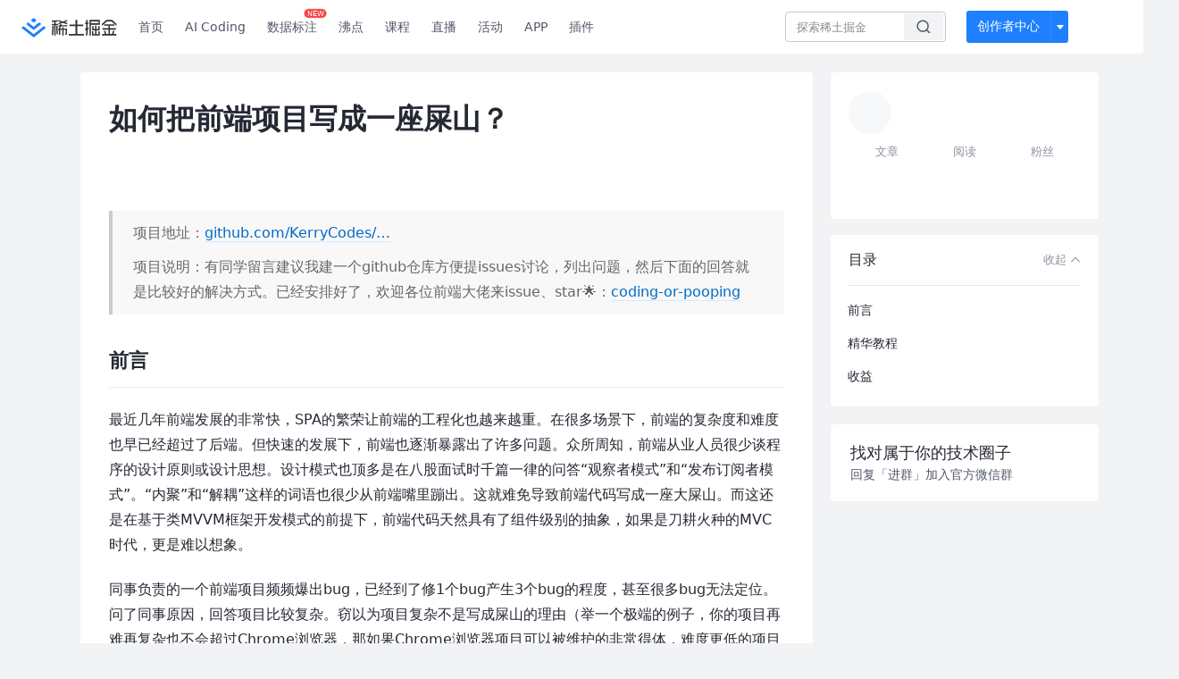

--- FILE ---
content_type: text/html; charset=utf-8
request_url: https://juejin.cn/post/7086735198942920712
body_size: 28474
content:
<!doctype html>
<html data-n-head-ssr lang="zh" data-n-head="%7B%22lang%22:%7B%22ssr%22:%22zh%22%7D%7D">
  <head >
    <title>如何把前端项目写成一座屎山？前端屎山精华教程！按此修炼，你在公司的地位将无可撼动，再也不会被裁员、被毕业！加薪永远第一个 - 掘金</title><meta data-n-head="ssr" charset="utf-8"><meta data-n-head="ssr" name="viewport" content="width=device-width, initial-scale=1, user-scalable=no, viewport-fit=cover"><meta data-n-head="ssr" name="apple-itunes-app" content="app-id=987739104"><meta data-n-head="ssr" name="theme-color" content="#ffffff"><meta data-n-head="ssr" name="msapplication-TileColor" content="#da532c"><meta data-n-head="ssr" name="msvalidate.01" content="BADCF2429624CB0432BE8924E5343343"><meta data-n-head="ssr" name="google-site-verification" content="m8eimwHTlWoObBcEuX3ot93QtMJFS_zHdMZROWrX7-o"><meta data-n-head="ssr" vmid="description" name="description" content="前端屎山精华教程！按此修炼，你在公司的地位将无可撼动，再也不会被裁员、被毕业！加薪永远第一个考虑你， 亲测无效！"><meta data-n-head="ssr" vmid="keywords" name="keywords" content="前端,代码规范中文技术社区,前端开发社区,前端技术交流,前端框架教程,JavaScript 学习资源,CSS 技巧与最佳实践,HTML5 最新动态,前端工程师职业发展,开源前端项目,前端技术趋势"><link data-n-head="ssr" rel="preconnect" href="//unpkg.byted-static.com/" crossorigin="anonymous"><link data-n-head="ssr" rel="preconnect" href="//lf3-cdn-tos.bytescm.com" crossorigin="anonymous"><link data-n-head="ssr" rel="preconnect" href="//mcs.snssdk.com" crossorigin="anonymous"><link data-n-head="ssr" rel="preconnect" href="//i.snssdk.com" crossorigin="anonymous"><link data-n-head="ssr" rel="dns-prefetch" href="//lf3-short.ibytedapm.com"><link data-n-head="ssr" rel="dns-prefetch" href="//lf3-cdn-tos.bytescm.com"><link data-n-head="ssr" rel="dns-prefetch" href="//api.juejin.cn"><link data-n-head="ssr" rel="dns-prefetch" href="//lf-cdn-tos.bytescm.com"><link data-n-head="ssr" rel="dns-prefetch" href="//unpkg.byted-static.com"><link data-n-head="ssr" rel="dns-prefetch" href="//p1-juejin.byteimg.com"><link data-n-head="ssr" rel="dns-prefetch" href="//p3-juejin.byteimg.com"><link data-n-head="ssr" rel="dns-prefetch" href="//p6-juejin.byteimg.com"><link data-n-head="ssr" rel="dns-prefetch" href="//p9-juejin.byteimg.com"><link data-n-head="ssr" rel="dns-prefetch" href="//p1-jj.byteimg.com"><link data-n-head="ssr" rel="dns-prefetch" href="//p2-jj.byteimg.com"><link data-n-head="ssr" rel="dns-prefetch" href="//p6-jj.byteimg.com"><link data-n-head="ssr" rel="dns-prefetch" href="//p9-jj.byteimg.com"><link data-n-head="ssr" rel="dns-prefetch" href="//mcs.snssdk.com"><link data-n-head="ssr" rel="dns-prefetch" href="//i.snssdk.com"><link data-n-head="ssr" rel="apple-touch-icon" sizes="180x180" href="https://lf-web-assets.juejin.cn/obj/juejin-web/xitu_juejin_web/static/favicons/apple-touch-icon.png"><link data-n-head="ssr" rel="icon" type="image/png" sizes="32x32" href="https://lf-web-assets.juejin.cn/obj/juejin-web/xitu_juejin_web/static/favicons/favicon-32x32.png"><link data-n-head="ssr" rel="icon" type="image/png" sizes="16x16" href="https://lf-web-assets.juejin.cn/obj/juejin-web/xitu_juejin_web/static/favicons/favicon-16x16.png"><link data-n-head="ssr" rel="mask-icon" href="https://lf-web-assets.juejin.cn/obj/juejin-web/xitu_juejin_web/static/favicons/safari-pinned-tab.svg" color="#1E80FF"><link data-n-head="ssr" rel="manifest" href="https://lf-web-assets.juejin.cn/obj/juejin-web/xitu_juejin_web/static/favicons/site.webmanifest"><link data-n-head="ssr" rel="search" title="掘金" href="https://lf-web-assets.juejin.cn/obj/juejin-web/xitu_juejin_web/static/search.xml" type="application/opensearchdescription+xml"><link data-n-head="ssr" rel="stylesheet" href="https://lf-web-assets.juejin.cn/obj/juejin-web/xitu_juejin_web/static/bytedesign.min.css"><link data-n-head="ssr" rel="canonical" href="https://juejin.cn/post/7086735198942920712"><script data-n-head="ssr" type="text/javascript" data-sdk-glue-default="load" src="https://lf-web-assets.juejin.cn/obj/juejin-web/xitu_juejin_web/static/rc-client-security-web-glue/1.0.0.19/sdk-glue.js"></script><script data-n-head="ssr" type="text/javascript" data-sdk-glue-default="init">
        (function (){
          var options = {
            bdms: {
              aid: 2608,
              paths: [
                '/growth_api/v1/publish_benefit_history',
                '/growth_api/v1/check_in',
                '/growth_api/v1/lottery/draw',
                '/growth_api/v1/lottery/ten_draw',
                '/web_shorten',
                '/user_api/v1/user/get',
                '/interact_api/v1/digg/save',
                '/interact_api/v1/digg/query_page',
                '/interact_api/v1/comment/list',
                '/interact_api/v1/comment/hots',
                '/content_api/v1/article/detail',
                '/user_api/v1/follow/followees',
                '/user_api/v1/follow/followers',
                '/interact_api/v1/follow/tag_list',
                '/recommend_api/v1/article/recommend_cate_feed',
                '/interact_api/v1/comment/publish',
                '/interact_api/v1/reply/publish',
                '/growth_api/v1/get_benefit_page',
                '/growth_api/v1/get_cur_point',
                '/growth_api/v1/ten_draw', 
                '/growth_api/v1/draw',
                '/growth_api/v1/lottery_config/get',
                '/user_api/v1/user_referral/bind',
              ]
            },
            verifyCenter: {
              interceptPathList: [
                '/user_api/v1/user/get',
                '/interact_api/v1/digg/save',
                '/interact_api/v1/digg/query_page',
                '/interact_api/v1/comment/list',
                '/interact_api/v1/comment/hots',
                '/content_api/v1/article/detail',
                '/user_api/v1/follow/followees',
                '/user_api/v1/follow/followers',
                '/interact_api/v1/follow/tag_list',
                '/recommend_api/v1/article/recommend_cate_feed',
              ],
              commonOptions: {
                aid: 2608,
                repoId: 56081
              },
              captchaOptions: {
                showMode: 'mask',
              },
            }
          }
        var sdkInfo = {
          bdms: {
            init: function (options) {
              window.bdms.init(options)
            },
            isLoaded: function () {
              return !!window.bdms
            },
            srcList: [
              'https://lf-headquarters-speed.yhgfb-cn-static.com/obj/rc-client-security/web/stable/1.0.0.33/bdms.js',
              'https://lf-c-flwb.bytetos.com/obj/rc-client-security/web/stable/1.0.0.33/bdms.js',
            ],
          },
          verifyCenter: {
            init: function (options) {
              window.TTGCaptcha.init(options);
            },
            isLoaded: function () {
              return !!window.TTGCaptcha;
            },
            srcList: [
              'https://lf-cdn-tos.bytescm.com/obj/rc-verifycenter/sec_sdk_build/4.0.10/captcha/index.js',
              'https://lf-rc1.yhgfb-cn-static.com/obj/rc-verifycenter/sec_sdk_build/4.0.10/captcha/index.js',
            ],
          }
        }
        window._SdkGlueInit(options, sdkInfo)
        })();
        </script><script data-n-head="ssr" vmid="slardar" type="text/javascript" crossorigin="anonymous">;(function (w, d, u, b, n, pc, ga, ae, po, s, p, e, t, pp) {pc = 'precollect';ga = 'getAttribute';ae = 'addEventListener';po = 'PerformanceObserver';s = function (m) {p = [].slice.call(arguments);p.push(Date.now(), location.href);(m == pc ? s.p.a : s.q).push(p)};s.q = [];s.p = { a: [] };w[n] = s;e = document.createElement('script');e.src = u + '?bid=' + b + '&globalName=' + n;e.crossOrigin = u.indexOf('sdk-web') > 0 ? 'anonymous' : 'use-credentials';d.getElementsByTagName('head')[0].appendChild(e);if (ae in w) {s.pcErr = function (e) {e = e || w.event;t = e.target || e.srcElement;if (t instanceof Element || t instanceof HTMLElement) {if (t[ga]('integrity')) {w[n](pc, 'sri', t[ga]('href') || t[ga]('src'))} else {w[n](pc, 'st', { tagName: t.tagName, url: t[ga]('href') || t[ga]('src') })}} else {w[n](pc, 'err', e.error || e.message)}};s.pcRej = function (e) {e = e || w.event;w[n](pc, 'err', e.reason || (e.detail && e.detail.reason))};w[ae]('error', s.pcErr, true);w[ae]('unhandledrejection', s.pcRej, true);};if('PerformanceLongTaskTiming' in w) {pp = s.pp = { entries: [] };pp.observer = new PerformanceObserver(function (l) {pp.entries = pp.entries.concat(l.getEntries())});pp.observer.observe({ entryTypes: ['longtask', 'largest-contentful-paint','layout-shift'] })}})(window,document,'https://lf3-short.ibytedapm.com/slardar/fe/sdk-web/browser.cn.js','2608','SlardarWeb')</script><script data-n-head="ssr" type="text/javascript" src="https://lf-web-assets.juejin.cn/obj/juejin-web/xitu_juejin_web/static/slardar-plugin/imageReport.js"></script><script data-n-head="ssr" type="text/javascript" src="https://lf-web-assets.juejin.cn/obj/juejin-web/xitu_juejin_web/static/cdn-retry/bundle-dcf007.js" id="cdn-retry" defer></script><script data-n-head="ssr" type="application/ld+json">[{"@context":"https://schema.org","@type":"BlogPosting","mainEntityOfPage":{"@type":"WebPage","@id":"https://juejin.cn/post/7086735198942920712"},"headline":"如何把前端项目写成一座屎山？","description":"前端屎山精华教程！按此修炼，你在公司的地位将无可撼动，再也不会被裁员、被毕业！加薪永远第一个考虑你， 亲测无效！","image":["https://p1-juejin.byteimg.com/tos-cn-i-k3u1fbpfcp/86e6d81ef6f641edbf47c21cae5dd383~tplv-k3u1fbpfcp-watermark.image?"],"author":{"@type":"Organization","name":"阿佛加德奔"},"publisher":{"@type":"Organization","name":"掘金","logo":{"@type":"ImageObject","url":"//lf-web-assets.juejin.cn/obj/juejin-web/xitu_juejin_web/e08da34488b114bd4c665ba2fa520a31.svg"}},"datePublished":"2022-04-15T07:52:05+00:00","dateModified":"2022-08-03T09:09:04+00:00"},{"@context":"https://schema.org","@type":"BreadcrumbList","itemListElement":[{"@type":"ListItem","name":"稀土掘金","position":1,"item":"https://juejin.cn"},{"@type":"ListItem","name":"前端","position":2,"item":"https://juejin.cn/frontend"},{"@type":"ListItem","name":"文章","position":3}]}]</script><link rel="preload" href="//lf-web-assets.juejin.cn/obj/juejin-web/xitu_juejin_web/6584a1f.js" as="script"><link rel="preload" href="//lf-web-assets.juejin.cn/obj/juejin-web/xitu_juejin_web/c5d1419.js" as="script"><link rel="preload" href="//lf-web-assets.juejin.cn/obj/juejin-web/xitu_juejin_web/00c10b8.js" as="script"><link rel="preload" href="//lf-web-assets.juejin.cn/obj/juejin-web/xitu_juejin_web/app.a51996e.css" as="style"><link rel="preload" href="//lf-web-assets.juejin.cn/obj/juejin-web/xitu_juejin_web/bd5bcad.js" as="script"><link rel="preload" href="//lf-web-assets.juejin.cn/obj/juejin-web/xitu_juejin_web/layouts/default.a1d6163.css" as="style"><link rel="preload" href="//lf-web-assets.juejin.cn/obj/juejin-web/xitu_juejin_web/ebb406d.js" as="script"><link rel="preload" href="//lf-web-assets.juejin.cn/obj/juejin-web/xitu_juejin_web/85257f0.js" as="script"><link rel="preload" href="//lf-web-assets.juejin.cn/obj/juejin-web/xitu_juejin_web/12.605d09c.css" as="style"><link rel="preload" href="//lf-web-assets.juejin.cn/obj/juejin-web/xitu_juejin_web/2ea03d7.js" as="script"><link rel="stylesheet" href="//lf-web-assets.juejin.cn/obj/juejin-web/xitu_juejin_web/app.a51996e.css"><link rel="stylesheet" href="//lf-web-assets.juejin.cn/obj/juejin-web/xitu_juejin_web/layouts/default.a1d6163.css"><link rel="stylesheet" href="//lf-web-assets.juejin.cn/obj/juejin-web/xitu_juejin_web/12.605d09c.css">
  </head>
  <body >
    <script data-n-head="ssr" type="text/javascript" data-pbody="true">(function () {
    const pages = [
        /^\/$/,
        /^\/following$/,
        /^\/recommended$/,
        '^/pins.*',
        '^/pin.*',
        /^\/course(?!\/payment\/)/,
        /^\/post\/.*/,
        '^/hot.*',
        /^\/book\/\d+/,
        /^\/video\/\d+/,
        /^\/user\/settings.*/,
        /^\/spost\/\d+/,
        /^\/notification(?!\/im)/,
        '^/backend',
        '^/frontend',
        '^/android',
        '^/ios',
        '^/ai',
        '^/freebie',
        '^/career',
        '^/article',
        '^/player',
    ];
    function isInJuejinApp() {
        const userAgent = typeof navigator !== 'undefined' ? navigator.userAgent : '';
        return /juejin/i.test(userAgent);
    }
    if (typeof window !== 'undefined' && !isInJuejinApp()) {
        try {
            const path = window.location.pathname;
            const isAvailable = pages.some((page) => {
                const reg = new RegExp(page);
                return reg.test(path);
            });
            if (isAvailable) {
                const localValue = localStorage.getItem('juejin_2608_theme') || '{}';
                let { theme = 'light', isFollowSystem = false } = JSON.parse(localValue);
                if (isFollowSystem) {
                    const themeMedia = window.matchMedia('(prefers-color-scheme: light)');
                    theme = themeMedia.matches ? 'light' : 'dark';
                    localStorage.setItem('juejin_2608_theme', JSON.stringify({ theme, isFollowSystem }));
                }
                document.body.setAttribute('data-theme', theme);
            }
            else {
                document.body.setAttribute('data-theme', 'light');
            }
        }
        catch (e) {
            console.error('浏览器不支持localStorage');
        }
    }
})()</script><div data-server-rendered="true" id="__nuxt"><div id="__layout"><div id="juejin"><div data-v-539963b4 data-v-61fb5e44><div class="view-container" data-v-539963b4><!----> <header data-fetch-key="data-v-21a07997:0" class="main-header main-header unauthorized visible" data-v-21a07997 data-v-539963b4><div class="container" data-v-21a07997><a rel="noreferrer" class="logo" data-v-21a07997><img src="//lf-web-assets.juejin.cn/obj/juejin-web/xitu_juejin_web/e08da34488b114bd4c665ba2fa520a31.svg" alt="稀土掘金" class="logo-img" data-v-21a07997> <img src="//lf-web-assets.juejin.cn/obj/juejin-web/xitu_juejin_web/6c61ae65d1c41ae8221a670fa32d05aa.svg" alt="稀土掘金" class="mobile" data-v-21a07997></a> <!----> <nav role="navigation" class="main-nav" data-v-21a07997><ul class="nav-list" data-v-21a07997><!----> <li class="main-nav-list" data-v-21a07997><!----> <ul class="phone-hide" data-v-21a07997><li class="nav-item link-item" data-v-21a07997><a href="/" data-v-21a07997>首页</a></li> <li class="nav-item link-item activities" data-v-21a07997><a href="https://aicoding.juejin.cn" data-v-21a07997>
                AI Coding
              </a></li> <li class="nav-item link-item activities" data-v-21a07997><a href="https://aidp.juejin.cn" data-v-21a07997>
                数据标注
                <span class="new-font" data-v-21a07997>NEW</span></a></li> <li class="nav-item link-item activities" data-v-21a07997><a href="/pins" data-v-21a07997>
                沸点
                <span class="text" data-v-21a07997><!----></span></a></li> <li class="nav-item link-item book" data-v-21a07997><a href="/course" data-v-21a07997>
                课程
                <!----></a></li> <li class="nav-item link-item" data-v-21a07997><a href="/live" data-v-21a07997>
                直播
              </a></li> <li class="nav-item link-item" data-v-21a07997><a href="/events/all" data-v-21a07997>
                活动
              </a></li> <nav class="nav-item link-item download-icon" data-v-21a07997><a href="/app?utm_source=jj_nav" target="_blank" class="download-app no-border" data-v-21a07997>
                APP
              </a></nav> <nav class="nav-item link-item extension-icon" data-v-21a07997><a href="https://juejin.cn/extension?utm_source=jj_nav" target="_blank" rel="nofollow noopener noreferrer" class="jj-link broswer-extension no-border" data-v-65b50b51 data-v-21a07997><span data-v-65b50b51 data-v-21a07997>插件</span></a></nav> <!----></ul></li> <ul class="right-side-nav" data-v-21a07997><li class="search-add" data-v-21a07997><ul class="search-add-ul" data-v-21a07997><li class="nav-item search" data-v-21a07997><form role="search" class="search-form" data-v-21a07997><input type="search" maxlength="64" placeholder="" value="" class="search-input" data-v-21a07997> <div class="seach-icon-container" data-v-21a07997><svg width="18" height="18" viewBox="0 0 18 18" fill="none" xmlns="http://www.w3.org/2000/svg" class="search-icon" data-v-21a07997 data-v-21a07997><path d="M12.4008 12.4008C14.744 10.0577 14.744 6.25871 12.4008 3.91556C10.0577 1.57242 6.25871 1.57242 3.91556 3.91556C1.57242 6.25871 1.57242 10.0577 3.91556 12.4008C6.25871 14.744 10.0577 14.744 12.4008 12.4008ZM12.4008 12.4008L15.5828 15.5828" stroke-width="1.5" stroke-linecap="round" stroke-linejoin="round" data-v-21a07997 data-v-21a07997></path></svg></div> <!----> <div class="typehead" style="display:none;" data-v-21a07997><!----> <div class="title" data-v-21a07997><span data-v-21a07997>搜索历史</span> <span class="clear" data-v-21a07997>
                        清空
                      </span></div> <div class="list" data-v-21a07997></div></div></form></li> <!----> <li class="nav-item add creator-item" data-v-21a07997><div class="add-group" data-v-222d7b0f data-v-21a07997><!----> <button class="add-btn" data-v-222d7b0f>
    创作者中心
  </button> <div class="more" data-v-222d7b0f><svg width="12" height="12" viewBox="0 0 12 12" fill="none" xmlns="http://www.w3.org/2000/svg" class="unfold12-icon" data-v-222d7b0f data-v-222d7b0f><path d="M2.45025 4.82383C2.17422 4.49908 2.40501 4 2.83122 4H9.16878C9.59499 4 9.82578 4.49908 9.54975 4.82382L6.38097 8.5518C6.1813 8.7867 5.8187 8.7867 5.61903 8.5518L2.45025 4.82383Z" fill="white" data-v-222d7b0f data-v-222d7b0f></path></svg> <div class="more-mask" data-v-222d7b0f></div> <div class="more-list" data-v-222d7b0f><ul class="menu" data-v-222d7b0f><li class="item" data-v-222d7b0f><div class="icon write-article" data-v-222d7b0f></div> <div class="title" data-v-222d7b0f>写文章</div></li><li class="item" data-v-222d7b0f><div class="icon issue-points" data-v-222d7b0f></div> <div class="title" data-v-222d7b0f>发沸点</div></li><li class="item" data-v-222d7b0f><div class="icon write-note" data-v-222d7b0f></div> <div class="title" data-v-222d7b0f>写笔记</div></li><li class="item" data-v-222d7b0f><div class="icon create-jcode" data-v-222d7b0f></div> <div class="title" data-v-222d7b0f>写代码</div></li><li class="item" data-v-222d7b0f><div class="icon drafts" data-v-222d7b0f></div> <div class="title" data-v-222d7b0f>草稿箱</div></li></ul> <div class="divider" data-v-222d7b0f></div> <div class="inspiration" data-v-222d7b0f><div class="info" data-v-222d7b0f><span class="title" data-v-222d7b0f>创作灵感</span> <span class="more-info" data-v-222d7b0f>
            查看更多
            <i class="icon byte-icon byte-icon--right" data-v-222d7b0f><svg t="1561636167146" class="icon" viewBox="0 0 1024 1024" version="1.1" xmlns="http://www.w3.org/2000/svg" p-id="404349" xmlns:xlink="http://www.w3.org/1999/xlink"><path d="M630.4 512L283.52 165.12a21.12 21.12 0 0 1 0-30.08l30.08-30.08a21.12 21.12 0 0 1 30.08 0l377.6 376.96a42.24 42.24 0 0 1 0 60.16l-377.6 376.96a21.12 21.12 0 0 1-30.08 0l-30.08-30.08a21.12 21.12 0 0 1 0-30.08z" p-id="404350"></path></svg></i></span></div> <div class="list" data-v-222d7b0f>  <div class="item" data-v-21339fef data-v-222d7b0f><div class="xitu-skeleton xitu-skeleton-animated" data-v-21339fef><div class="xitu-skeleton-item" data-v-21339fef><!----> <div class="xitu-skeleton-content" style="padding:20px;" data-v-21339fef><div class="xitu-skeleton-line" data-v-21339fef></div><div class="xitu-skeleton-line" data-v-21339fef></div><div class="xitu-skeleton-line" data-v-21339fef></div></div></div></div></div></div></div></div></div> <!----></div></li></ul></li> <!----> <!----> <!----> <li class="nav-item auth hidden" data-v-21a07997><div class="login-button-wrap" data-v-21a07997><button class="login-button" data-v-21a07997>
                登录
                <div class="login-button-inner" data-v-21a07997><div class="login-button-line" data-v-21a07997></div>
                  注册
                </div></button> <!----></div></li></ul></ul></nav></div></header>  <main class="container main-container" style="max-width:1140px;" data-v-539963b4><div class="view column-view post-view" data-v-539963b4 data-v-61fb5e44><!----> <div class="main-area article-area" data-v-539963b4 data-v-61fb5e44><article itemscope="itemscope" itemtype="http://schema.org/Article" data-entry-id="7086735198942920712" data-draft-id="7086379746308816910" data-original-type="0" class="article" data-v-61fb5e44><!----> <meta itemprop="headline" content="如何把前端项目写成一座屎山？"> <meta itemprop="keywords" content="前端,代码规范"> <meta itemprop="datePublished" content="2022-04-15T07:52:05.000Z"> <meta itemprop="image" content="https://p1-jj.byteimg.com/tos-cn-i-t2oaga2asx/gold-assets/icon/icon-128.png~tplv-t2oaga2asx-image.image"> <div itemprop="author" itemscope="itemscope" itemtype="http://schema.org/Person"><meta itemprop="name" content="阿佛加德奔"> <meta itemprop="url" content="https://juejin.cn/user/263511680757864"></div> <div itemprop="publisher" itemscope="itemscope" itemtype="http://schema.org/Organization"><meta itemprop="name" content="掘金"> <div itemprop="logo" itemscope="itemscope" itemtype="https://schema.org/ImageObject"><meta itemprop="url" content="https://p1-jj.byteimg.com/tos-cn-i-t2oaga2asx/gold-assets/icon/icon-white-180.png~tplv-t2oaga2asx-image.image"> <meta itemprop="width" content="180"> <meta itemprop="height" content="180"></div></div> <h1 class="article-title" data-v-61fb5e44>
            如何把前端项目写成一座屎山？
            <!----> <!----></h1> <div class="author-info-block block-hidden" data-v-61fb5e44><div class="author-info-box" data-v-61fb5e44><div class="author-name" data-v-61fb5e44><a href="/user/263511680757864/posts" target="_blank" rel="" class="jj-link username username ellipsis" data-v-65b50b51 data-v-292f6e48 data-v-61fb5e44><span class="name" style="max-width:160px;" data-v-65b50b51 data-v-292f6e48>
    阿佛加德奔
  </span> <!----> <!----> <!----> </a></div> <div class="meta-box" data-v-61fb5e44><time datetime="2022-04-15T07:52:05.000Z" title="Fri Apr 15 2022 07:52:05 GMT+0000 (Coordinated Universal Time)" class="time" data-v-61fb5e44>
                    2022-04-15
                  </time> <svg width="16" height="16" viewBox="0 0 16 16" fill="none" xmlns="http://www.w3.org/2000/svg" class="read-icon" data-v-61fb5e44><path d="M7.90078 2.80078C4.49278 2.80078 1.74745 6.11672 0.800781 7.77469C1.74745 9.58339 4.49278 13.2008 7.90078 13.2008C11.3088 13.2008 14.0541 9.58339 15.0008 7.77469C14.0541 6.11672 11.3088 2.80078 7.90078 2.80078Z" stroke="currentColor" data-v-61fb5e44></path><circle cx="7.89922" cy="8.00078" r="2.2" stroke="currentColor" data-v-61fb5e44></circle></svg> <span class="views-count" data-v-61fb5e44>
                    118,020
                  </span> <span class="read-time" data-v-61fb5e44><svg width="16" height="16" viewBox="0 0 16 16" fill="none" xmlns="http://www.w3.org/2000/svg" data-v-61fb5e44><rect width="16" height="16" fill="none" data-v-61fb5e44></rect><circle cx="8" cy="8" r="5.65625" stroke="#8A919F" data-v-61fb5e44></circle><path d="M7.69141 5.18652V8.30924H10.8141" stroke="#8A919F" stroke-linecap="round" stroke-linejoin="round" data-v-61fb5e44></path></svg>
                    阅读6分钟
                  </span> <!----></div></div> <div style="flex:1;" data-v-61fb5e44></div> <!----> <!----></div> <!----> <!----> <!----> <!----> <div id="article-root" itemprop="articleBody" class="main" data-v-61fb5e44><div class="article-viewer markdown-body result"><style>.markdown-body{word-break:break-word;line-height:1.75;font-weight:400;font-size:16px;overflow-x:hidden;color:#252933}.markdown-body h1,.markdown-body h2,.markdown-body h3,.markdown-body h4,.markdown-body h5,.markdown-body h6{line-height:1.5;margin-top:35px;margin-bottom:10px;padding-bottom:5px}.markdown-body h1{font-size:24px;line-height:38px;margin-bottom:5px}.markdown-body h2{font-size:22px;line-height:34px;padding-bottom:12px;border-bottom:1px solid #ececec}.markdown-body h3{font-size:20px;line-height:28px}.markdown-body h4{font-size:18px;line-height:26px}.markdown-body h5{font-size:17px;line-height:24px}.markdown-body h6{font-size:16px;line-height:24px}.markdown-body p{line-height:inherit;margin-top:22px;margin-bottom:22px}.markdown-body img{max-width:100%}.markdown-body hr{border:none;border-top:1px solid #ddd;margin-top:32px;margin-bottom:32px}.markdown-body code{word-break:break-word;border-radius:2px;overflow-x:auto;background-color:#fff5f5;color:#ff502c;font-size:.87em;padding:.065em .4em}.markdown-body code,.markdown-body pre{font-family:Menlo,Monaco,Consolas,Courier New,monospace}.markdown-body pre{overflow:auto;position:relative;line-height:1.75}.markdown-body pre>code{font-size:12px;padding:15px 12px;margin:0;word-break:normal;display:block;overflow-x:auto;color:#333;background:#f8f8f8}.markdown-body a{text-decoration:none;color:#0269c8;border-bottom:1px solid #d1e9ff}.markdown-body a:active,.markdown-body a:hover{color:#275b8c}.markdown-body table{display:inline-block!important;font-size:12px;width:auto;max-width:100%;overflow:auto;border:1px solid #f6f6f6}.markdown-body thead{background:#f6f6f6;color:#000;text-align:left}.markdown-body tr:nth-child(2n){background-color:#fcfcfc}.markdown-body td,.markdown-body th{padding:12px 7px;line-height:24px}.markdown-body td{min-width:120px}.markdown-body blockquote{color:#666;padding:1px 23px;margin:22px 0;border-left:4px solid #cbcbcb;background-color:#f8f8f8}.markdown-body blockquote:after{display:block;content:""}.markdown-body blockquote>p{margin:10px 0}.markdown-body ol,.markdown-body ul{padding-left:28px}.markdown-body ol li,.markdown-body ul li{margin-bottom:0;list-style:inherit}.markdown-body ol li .task-list-item,.markdown-body ul li .task-list-item{list-style:none}.markdown-body ol li .task-list-item ol,.markdown-body ol li .task-list-item ul,.markdown-body ul li .task-list-item ol,.markdown-body ul li .task-list-item ul{margin-top:0}.markdown-body ol ol,.markdown-body ol ul,.markdown-body ul ol,.markdown-body ul ul{margin-top:3px}.markdown-body ol li{padding-left:6px}.markdown-body .contains-task-list{padding-left:0}.markdown-body .task-list-item{list-style:none}@media (max-width:720px){.markdown-body h1{font-size:24px}.markdown-body h2{font-size:20px}.markdown-body h3{font-size:18px}}</style><style data-highlight data-highlight-key="juejin">.markdown-body pre,.markdown-body pre>code.hljs{color:#333;background:#f8f8f8}.hljs-comment,.hljs-quote{color:#998;font-style:italic}.hljs-keyword,.hljs-selector-tag,.hljs-subst{color:#333;font-weight:700}.hljs-literal,.hljs-number,.hljs-tag .hljs-attr,.hljs-template-variable,.hljs-variable{color:teal}.hljs-doctag,.hljs-string{color:#d14}.hljs-section,.hljs-selector-id,.hljs-title{color:#900;font-weight:700}.hljs-subst{font-weight:400}.hljs-class .hljs-title,.hljs-type{color:#458;font-weight:700}.hljs-attribute,.hljs-name,.hljs-tag{color:navy;font-weight:400}.hljs-link,.hljs-regexp{color:#009926}.hljs-bullet,.hljs-symbol{color:#990073}.hljs-built_in,.hljs-builtin-name{color:#0086b3}.hljs-meta{color:#999;font-weight:700}.hljs-deletion{background:#fdd}.hljs-addition{background:#dfd}.hljs-emphasis{font-style:italic}.hljs-strong{font-weight:700}</style><blockquote>
<p>项目地址：<a href="https://link.juejin.cn?target=https%3A%2F%2Fgithub.com%2FKerryCodes%2Fcoding-or-pooping" target="_blank" title="https://github.com/KerryCodes/coding-or-pooping" ref="nofollow noopener noreferrer">github.com/KerryCodes/…</a></p>
<p>项目说明：有同学留言建议我建一个github仓库方便提issues讨论，列出问题，然后下面的回答就是比较好的解决方式。已经安排好了，欢迎各位前端大佬来issue、star🌟：<a href="https://link.juejin.cn?target=https%3A%2F%2Fgithub.com%2FKerryCodes%2Fcoding-or-pooping" target="_blank" title="https://github.com/KerryCodes/coding-or-pooping" ref="nofollow noopener noreferrer">coding-or-pooping</a></p>
</blockquote>
<h2 data-id="heading-0">前言</h2>
<p>最近几年前端发展的非常快，SPA的繁荣让前端的工程化也越来越重。在很多场景下，前端的复杂度和难度也早已经超过了后端。但快速的发展下，前端也逐渐暴露出了许多问题。众所周知，前端从业人员很少谈程序的设计原则或设计思想。设计模式也顶多是在八股面试时千篇一律的问答“观察者模式”和“发布订阅者模式”。“内聚”和“解耦”这样的词语也很少从前端嘴里蹦出。这就难免导致前端代码写成一座大屎山。而这还是在基于类MVVM框架开发模式的前提下，前端代码天然具有了组件级别的抽象，如果是刀耕火种的MVC时代，更是难以想象。</p>
<p>同事负责的一个前端项目频频爆出bug，已经到了修1个bug产生3个bug的程度，甚至很多bug无法定位。问了同事原因，回答项目比较复杂。窃以为项目复杂不是写成屎山的理由（举一个极端的例子，你的项目再难再复杂也不会超过Chrome浏览器，那如果Chrome浏览器项目可以被维护的非常得体，难度更低的项目一定也能找到好的技术方案和架构来应对。）。出于好奇大致浏览了这个项目的代码，发现这就是一座典型的前端大屎山。除了作者本人应该没有任何人可以或愿意接住该项目，未来的命运就只能是招个新人从0开始重构，甚至一行代码都没法参考（我经历过这事！）。</p>
<p>纯粹从编写软件的角度，其实目前有很多成熟的代码规范可以参考，甚至规范到变量命名等等。但这里我们暂且只讨论前端这个领域的屎山堆积技巧。</p>
<h2 data-id="heading-1">精华教程</h2>
<ul>
<li><strong>拒绝Ts</strong>
坚决不用Ts，甚至将Ts写的项目重构成Js代码。去年我被空降了一个leader（多年前就是阿里P7级别）。在看了一眼我维护的富文本编辑器项目之后，告诉我需要重构该项目，重构目标是抛弃Ts，用Js重写。我在纠结了好几天之后，做出了一个艰难的决定。。。</li>
</ul>
<hr>
<ul>
<li><strong>拒绝hooks</strong>
所有组件都用Class组件，拒绝函数组件，拒绝hooks。</li>
</ul>
<hr>
<ul>
<li><strong>全面拥抱状态管理器</strong>
所有状态都通过类似Redux或Mobx等状态管理器去管理。</li>
</ul>
<hr>
<ul>
<li><strong>不做模块抽象和复用</strong>
每个功能都从0开始实现，不抽象任何公共组件，不把高频出现的逻辑抽象成hooks，不抽象出工具函数，坚决不复用任何逻辑。</li>
</ul>
<hr>
<ul>
<li><strong>把JSX结构掰开揉碎</strong>
直接在JSX上写长函数和复杂参数，至少需要达到一眼看上去稀碎，完全无法在脑中构建出页面的样子。</li>
</ul>
<hr>
<ul>
<li><strong>编写长长长长长的组件</strong>
一整个页面只编写1个组件去维护，单个组件代码行数轻松写到1000行以上。</li>
</ul>
<hr>
<ul>
<li><strong>父子组件多传参，尽可能多层传递</strong>
父组件给子组件传非常多参数，然后子组件继续又将这些参数层层往下传递。</li>
</ul>
<hr>
<ul>
<li><strong>单文件开发</strong>
将状态、数据、类型、工具函数、网络请求和组件等等全部放入一个文件中。</li>
</ul>
<hr>
<ul>
<li><strong>打破文件组织结构与组件结构关系</strong>
虽然组件天然是一个多叉树结构，但相应的文件全部平铺到1层。</li>
</ul>
<hr>
<ul>
<li><strong>不封装网络请求函数</strong>
每次请求都创建新的Axios实例，网络请求错误不统一拦截，全部单独catch。</li>
</ul>
<hr>
<ul>
<li><strong>样式混用和强行覆盖</strong>
内联样式与css文件样式混用和覆盖。类名随便起，不要透露结构信息，相同的css代码在各个类上直接复制黏贴一份。遇到冲突的样式强行再覆盖一层。</li>
</ul>
<hr>
<ul>
<li><strong>到处修改UI组件库内部样式</strong>
为了达到设计要求，通过导出类名强行覆盖UI组件库的内部css样式，多用!important魔法。</li>
</ul>
<hr>
<ul>
<li><strong>多用Js代替CSS实现效果</strong>
伪类伪元素等坚决不用，动画过渡等效果也必须通过Js实现。</li>
</ul>
<hr>
<ul>
<li><strong>到处使用微前端</strong>
尽可能的把页面拆成一个个单一功能的微前端应用。</li>
</ul>
<hr>
<ul>
<li><strong>不要argue需求</strong>
对于产品或设计给到的需求全盘接受，尽力实现交互复杂混乱繁冗的功能，获得技术成就感，做一只不挑食的小白兔。</li>
</ul>
<hr>
<ul>
<li><strong>评论区补充xdm看家绝技，闻者落泪</strong></li>
</ul>
<p><img src="https://p9-juejin.byteimg.com/tos-cn-i-k3u1fbpfcp/47257a038ef1445786f9d8d530961901~tplv-k3u1fbpfcp-zoom-in-crop-mark:1512:0:0:0.awebp?" alt="Jietu20220418-173720.jpg" loading="lazy"></p>
<p><img src="https://p1-juejin.byteimg.com/tos-cn-i-k3u1fbpfcp/b023475ebf574509bcc7bce664a11d12~tplv-k3u1fbpfcp-zoom-in-crop-mark:1512:0:0:0.awebp?" alt="Jietu20220418-173819.jpg" loading="lazy"></p>
<p><img src="https://p1-juejin.byteimg.com/tos-cn-i-k3u1fbpfcp/f063d7e1cf454eeca4a8fbf7777773a5~tplv-k3u1fbpfcp-zoom-in-crop-mark:1512:0:0:0.awebp?" alt="Jietu20220418-173901.jpg" loading="lazy"></p>
<p><img src="https://p1-juejin.byteimg.com/tos-cn-i-k3u1fbpfcp/0dbb2c503ddb4af78ecd2afa903e99d3~tplv-k3u1fbpfcp-zoom-in-crop-mark:1512:0:0:0.awebp?" alt="Jietu20220418-174042.jpg" loading="lazy"></p>
<p><img src="https://p3-juejin.byteimg.com/tos-cn-i-k3u1fbpfcp/cf0e7843870541c69b0f1f5e0f9edaee~tplv-k3u1fbpfcp-zoom-in-crop-mark:1512:0:0:0.awebp?" alt="Jietu20220420-111451.jpg" loading="lazy"></p>
<p><img src="https://p6-juejin.byteimg.com/tos-cn-i-k3u1fbpfcp/3f7890c615604cbb8ae13b9c29d31eda~tplv-k3u1fbpfcp-zoom-in-crop-mark:1512:0:0:0.awebp?" alt="Jietu20220420-161649.jpg" loading="lazy"></p>
<p><img src="https://p9-juejin.byteimg.com/tos-cn-i-k3u1fbpfcp/d2800e5e2a1e4243a3f61f7c2da9aef4~tplv-k3u1fbpfcp-zoom-in-crop-mark:1512:0:0:0.awebp?" alt="Jietu20220421-113743.jpg" loading="lazy"></p>
<p><img src="https://p3-juejin.byteimg.com/tos-cn-i-k3u1fbpfcp/50dd9e3f12b44c1f94d4b441b1098782~tplv-k3u1fbpfcp-zoom-in-crop-mark:1512:0:0:0.awebp?" alt="Jietu20220421-171232.jpg" loading="lazy"></p>
<p><img src="https://p1-juejin.byteimg.com/tos-cn-i-k3u1fbpfcp/0c40f7a96dd94473ab411f79a8f3330a~tplv-k3u1fbpfcp-zoom-in-crop-mark:1512:0:0:0.awebp?" alt="Jietu20220422-141525.jpg" loading="lazy"></p>
<p><img src="https://p3-juejin.byteimg.com/tos-cn-i-k3u1fbpfcp/03567cd2c4314811944ed897e86a4020~tplv-k3u1fbpfcp-zoom-in-crop-mark:1512:0:0:0.awebp?" alt="image.png" loading="lazy"></p>
<p><img src="https://p1-juejin.byteimg.com/tos-cn-i-k3u1fbpfcp/50aa14e64b31423998e75b1b9511556b~tplv-k3u1fbpfcp-zoom-in-crop-mark:1512:0:0:0.awebp?" alt="image.png" loading="lazy"></p>
<p><img src="https://p9-juejin.byteimg.com/tos-cn-i-k3u1fbpfcp/8303d84459484204ba14801621a62e72~tplv-k3u1fbpfcp-zoom-in-crop-mark:1512:0:0:0.awebp?" alt="Jietu20220509-160401.jpg" loading="lazy"></p>
<p><img src="https://p6-juejin.byteimg.com/tos-cn-i-k3u1fbpfcp/541be4f709fc406c821b2ff1a39dbad8~tplv-k3u1fbpfcp-zoom-in-crop-mark:1512:0:0:0.awebp?" alt="Jietu20220509-160457.jpg" loading="lazy"></p>
<p><img src="https://p9-juejin.byteimg.com/tos-cn-i-k3u1fbpfcp/67dabbb7f7d6452389dc58129e1ee50f~tplv-k3u1fbpfcp-zoom-in-crop-mark:1512:0:0:0.awebp?" alt="Jietu20220509-160417.jpg" loading="lazy"></p>
<h2 data-id="heading-2">收益</h2>
<ul>
<li>每次提交上线，产品测试后端都围着你充当鼓励师，唯恐出现生产事故大家一起背3.25警告。</li>
<li>每天都看起来非常忙，大家排队求你分一点时间处理各种技术问题，都哭着叫你大佬，饱受尊敬。</li>
<li>老板对你印象深刻，认为是个技术牛逼的救火队员，夸你勤奋不摸鱼下班晚，周报总是满满当当。</li>
<li>公司地位无可撼动，除了你这个项目没人有能力或愿意接住，只能给你加钱，生怕你离职。</li>
</ul>
<blockquote>
<p><strong>一则旧闻</strong></p>
<p>魏文王问扁鹊：“你们家兄弟 3 人，都精于医术，到底哪一位最好呢 ? ”<br>
扁鹊答：“我的大哥医术最好，二哥次之，我最差。”<br>
文王再问：“那么为什么你最出名呢 ? ”<br>
扁鹊答道：“我大哥治病，是治病于病情发作之前的时候，由于一般人不知道他能事先铲除病因，反而觉得他的治疗没什么明显的效果，所以他的名气无法传出去，只有我们家的人才知道。我二哥治病，是治病于病情初起的时候，看上去以为他只能治轻微的小病，所以他的名气只能在我们乡里流传。而我扁鹊治病，是治病于病情已经严重的时候。一般人看到我在经脉上穿针放血，在皮肤上敷药，用麻药让人昏迷，做的都是些不可思议的大手术，自然以为我的医术高明，因此名气响遍全国，远远大于我的两位哥哥。”</p>
</blockquote>
<p><strong>PS：有同学留言建议我建一个github仓库方便提issues讨论，列出问题，然后下面的回答就是比较好的解决方式。所以本文后续将不再手动更新，对前端开发规范有兴趣的兄弟请前往 <a href="https://link.juejin.cn?target=https%3A%2F%2Fgithub.com%2FKerryCodes%2Fcoding-or-pooping" target="_blank" title="https://github.com/KerryCodes/coding-or-pooping" ref="nofollow noopener noreferrer">coding-or-pooping</a> 围观、star和issue！😄</strong></p>
<blockquote>
<p><strong>往期推荐</strong></p>
<ul>
<li><a href="https://juejin.cn/post/7011447154279448612" target="_blank" title="https://juejin.cn/post/7011447154279448612">手撸一个拖拽式表单生成低代码工具——leggo</a></li>
<li><a href="https://juejin.cn/post/7052189102044610574" target="_blank" title="https://juejin.cn/post/7052189102044610574">为什么我们不默认全局使用React.memo或PureComponent？</a></li>
</ul>
</blockquote></div></div></article> <div class="article-end" data-v-539963b4 data-v-61fb5e44><div class="rank-entry-bottom" data-v-539963b4 data-v-61fb5e44><!----></div> <div class="tag-list-box" data-v-539963b4 data-v-61fb5e44><!----><!----><!----></div></div> <!----><!----><!----><!----><!----></div> <div id="sidebar-container" class="sidebar article-sidebar" data-v-01fd4ebd data-v-61fb5e44><div class="sidebar-block author-block author-block-container pure" data-v-7e7e812a data-v-1902877e data-v-01fd4ebd><a href="/user/263511680757864/posts" target="_blank" rel="" class="jj-link user-item item" data-v-65b50b51 data-v-1902877e><div class="avatar jj-avatar avatar" data-v-03256cc6 data-v-1902877e><img loading="eager" src="https://p3-passport.byteacctimg.com/img/user-avatar/21ad3d775d4e9024de93d33cbf598ca6~200x200.image" alt="avatar" class="lazy avatar-img immediate" data-v-5244ef91 data-v-03256cc6> </div> <div class="info-box" style="visibility:hidden;" data-v-65b50b51 data-v-1902877e><span to="[object Object]" blank="true" class="username" data-v-292f6e48 data-v-1902877e><span class="name" style="max-width:128px;" data-v-292f6e48>
    阿佛加德奔
  </span> <span to="" blank="true" class="rank" data-v-23743940 data-v-292f6e48><img src="[data-uri]" alt="创作等级LV.4" title="创作等级LV.4" class="lazy" style="aspect-ratio:NaN;" data-v-5244ef91 data-v-23743940></span> <!----> <!----> </span> <div title="前端" class="position" data-v-65b50b51 data-v-1902877e>
        前端
      </div> <div class="extra-container" data-v-65b50b51 data-v-1902877e><!----> </div></div></a> <div class="count-container" data-v-7e7e812a data-v-1902877e><a href="/user/263511680757864/posts" target="_blank" rel="" class="jj-link stat-item item" data-v-65b50b51 data-v-1902877e><div class="count" style="display:none;" data-v-65b50b51 data-v-1902877e>
        10
      </div> <div data-v-65b50b51 data-v-1902877e>文章</div></a> <a href="/user/263511680757864/posts" target="_blank" rel="" class="jj-link stat-item item" data-v-65b50b51 data-v-1902877e><div class="count" style="display:none;" data-v-65b50b51 data-v-1902877e>
        156k
      </div> <div data-v-65b50b51 data-v-1902877e>阅读</div></a> <a href="/user/263511680757864/followers" target="_blank" rel="" class="jj-link stat-item item" data-v-65b50b51 data-v-1902877e><div class="count" style="display:none;" data-v-65b50b51 data-v-1902877e>
        219
      </div> <div data-v-65b50b51 data-v-1902877e>粉丝</div></a></div> <div class="operate-btn hidden" style="position:relative;z-index:2;min-height:36px;" data-v-7e7e812a data-v-1902877e><!----><!----><!----></div> <!----></div> <div class="sticky-block-box" data-v-01fd4ebd><nav class="article-catalog catalog-block none" data-v-6239701c data-v-16ed86c3 data-v-01fd4ebd><div class="catalog-title" data-v-6239701c><div data-v-6239701c>目录</div> <div class="direction" data-v-6239701c><div class="word" data-v-6239701c>收起</div> <svg width="12" height="12" viewBox="0 0 12 12" fill="none" xmlns="http://www.w3.org/2000/svg" class="icon-rotate" data-v-6239701c data-v-6239701c><g id="&amp;#229;&amp;#177;&amp;#149;&amp;#229;&amp;#188;&amp;#128;" data-v-6239701c data-v-6239701c><path id="&amp;#232;&amp;#183;&amp;#175;&amp;#229;&amp;#190;&amp;#132;" fill-rule="evenodd" clip-rule="evenodd" d="M5.99854 7.93206L10.0644 3.86619C10.162 3.76856 10.3203 3.76856 10.418 3.86619L10.7715 4.21975C10.8691 4.31738 10.8691 4.47567 10.7715 4.5733L6.35209 8.99272C6.15683 9.18798 5.84025 9.18798 5.64498 8.99272L1.22557 4.5733C1.12794 4.47567 1.12794 4.31738 1.22557 4.21975L1.57912 3.86619C1.67675 3.76856 1.83504 3.76856 1.93267 3.86619L5.99854 7.93206Z" fill="#8A919F" data-v-6239701c data-v-6239701c></path></g></svg></div></div> <div class="catalog-body unfold" data-v-6239701c><ul class="catalog-list" style="margin-top:0px;" data-v-6239701c><li class="item d1" data-v-6239701c><div class="a-container"><a href="#heading-0" title="前言" class="catalog-aTag d1-aTag-title">
      前言
    </a></div> <!----></li><li class="item d1" data-v-6239701c><div class="a-container"><a href="#heading-1" title="精华教程" class="catalog-aTag d1-aTag-title">
      精华教程
    </a></div> <!----></li><li class="item d1" data-v-6239701c><div class="a-container"><a href="#heading-2" title="收益" class="catalog-aTag d1-aTag-title">
      收益
    </a></div> <!----></li></ul></div></nav> <!----> <div class="adverts-list" data-v-0eca8145 data-v-01fd4ebd></div> <!----> <!----></div> <!----></div> <!----> <!----> <div id="article-suspended-panel" data-v-539963b4 data-v-61fb5e44></div> <!----></div> <!----><!----><!----><!----><!----><!----><!----></main> <!----></div> <!----></div> <!----> <div class="global-component-box"><!----></div> <!----><!----><!----><!----><!----><!----><!----><!----><!----><!----><!----> <!----><!----><!----><!----><!----><!----><!----><!----><!----><!----><!----></div></div></div><script>window.__NUXT__=(function(a,b,c,d,e,f,g,h,i,j,k,l,m,n,o,p,q,r,s,t,u,v,w,x,y,z,A,B,C,D,E,F,G,H,I,J,K,L,M,N,O,P,Q,R,S,T,U,V,W,X,Y,Z,_,$,aa){u.loading=a;u.skeleton=d;u.cursor=f;u.data=[];u.total=b;u.hasMore=d;J.id=x;J.self_description=n;J.followed=a;J.viewerIsFollowing=n;J.community=n;J.subscribedTagCount=b;J.wroteBookCount=b;J.boughtBookCount=b;J.isBindedPhone=a;J.level=t;J.user_id=x;J.user_name=F;J.company=e;J.job_title="前端";J.avatar_large="https:\u002F\u002Fp3-passport.byteacctimg.com\u002Fimg\u002Fuser-avatar\u002F21ad3d775d4e9024de93d33cbf598ca6~300x300.image";J.description="吾十有五而志于学，三十而转前端...";J.followee_count=45;J.follower_count=219;J.post_article_count=10;J.digg_article_count=94;J.got_digg_count=1553;J.got_view_count=156483;J.post_shortmsg_count=t;J.digg_shortmsg_count=i;J.isfollowed=a;J.favorable_author=b;J.power=G;J.study_point=b;J.university={university_id:f,name:e,logo:e};J.major={major_id:f,parent_id:f,name:e};J.student_status=b;J.select_event_count=b;J.select_online_course_count=b;J.identity=b;J.is_select_annual=d;J.select_annual_rank=b;J.annual_list_type=b;J.extraMap={};J.is_logout=b;J.annual_info=[];J.account_amount=b;J.user_growth_info={user_id:263511680757864,jpower:G,jscore:2369.4,jpower_level:t,jscore_level:6,jscore_title:"杰出掘友",author_achievement_list:[],vip_level:b,vip_title:e,jscore_next_level_score:7000,jscore_this_level_mini_score:2000,vip_score:b};J.is_vip=a;J.become_author_days=b;J.collection_set_article_count=b;J.recommend_article_count_daily=b;J.article_collect_count_daily=b;J.user_priv_info={administrator:b,builder:b,favorable_author:b,book_author:b,forbidden_words:b,can_tag_cnt:b,auto_recommend:b,signed_author:b,popular_author:b,can_add_video:b};J.juejinPower=G;J.jobTitle="前端";J.roles={isBookAuthor:a,isFavorableAuthor:a,isCobuilder:a,isAdmin:a};J.username=F;J.blogAddress=n;J.selfDescription="吾十有五而志于学，三十而转前端...";J.beLikedCount=1553;J.beReadCount=156483;J.followerCount=219;J.followingCount=45;J.collectionCount=b;J.createdCollectionCount=b;J.followingCollectionCount=b;J.postedPostsCount=10;J.pinCount=t;J.likedArticleCount=94;J.likedPinCount=i;J.avatar="https:\u002F\u002Fp3-passport.byteacctimg.com\u002Fimg\u002Fuser-avatar\u002F21ad3d775d4e9024de93d33cbf598ca6~300x300.image";J.latestLoginedInAt=c;J.createdAt=c;J.updatedAt=c;J.phoneNumber=e;J.titleDescription=e;J.followeesCount=45;J.applyEventCount=b;J.need_lead=b;J.followTopicCnt=b;return {layout:"default",data:[{renderPost:d}],fetch:{"data-v-21a07997:0":{queryString:e,isShowUserDropdownList:a,isShowAddMoreList:a,isFocus:a,isPhoneMenuShow:a,visibleBadge:a,placeholder:e,hiddenProperty:"hidden",searchHistoryVisible:a,searchHistoryItems:[],tabBadge:c,isChangePlaceholder:d,showMallBridge:a,showAIProblemBridge:a,removeSearchInputKeyupListener:c,logoImg:"\u002F\u002Flf-web-assets.juejin.cn\u002Fobj\u002Fjuejin-web\u002Fxitu_juejin_web\u002Fe08da34488b114bd4c665ba2fa520a31.svg",rightHomeLogo:"\u002F\u002Flf-web-assets.juejin.cn\u002Fobj\u002Fjuejin-web\u002Fxitu_juejin_web\u002Fb48a296975c1bcd5efbbfe47c3141ca0.svg"}},error:c,state:{view:{activityIndex:{activityList:[],pageInfo:{hasNextPage:a,endCursor:e},afterPosition:e,activityListIsLoading:d,activityListIsError:a,userActivityList:[],placeholder:e,actionType:{FETCH:"@\u002Fview\u002Factivity-index\u002FFETCH",FETCH_RECOMMEND_LIST:"@\u002Fview\u002Factivity-index\u002FFETCH_RECOMMEND_LIST",RESET_ACTIVITY_LIST:"@\u002Fview\u002Factivity-index\u002FRESET_ACTIVITY_LIST",FETCH_USER_ACTIVITY_LIST:"@\u002Fview\u002Factivity-index\u002FFETCH_USER_ACTIVITY_LIST",FETCH_NEW_COUNT:"@\u002Fview\u002Factivity-index\u002FFETCH_NEW_COUNT",DELETE_ACTIVITY:"@\u002Fview\u002Factivity-index\u002FDELETE_ACTIVITY",TOGGLE_FOLLOW_USER:"@\u002Fview\u002Factivity-index\u002FTOGGLE_FOLLOW_USER",FETCH_ENTRY_COMMENT_LIST:"@\u002Fview\u002Factivity-index\u002FFETCH_ENTRY_COMMENT_LIST",UPDATE_LIST_LOADING:"@\u002Fview\u002Factivity-index\u002FUPDATE_LIST_LOADING",RESET:"@\u002Fview\u002Factivity-index\u002FRESET"},hotList:{list:[],after:e,loading:a,hasNextPage:a,actionType:{UPDATE_STATE:"@\u002Fview\u002Factivity-index\u002Fhot-list\u002FUPDATE_STATE",FETCH_MORE:"@\u002Fview\u002Factivity-index\u002Fhot-list\u002FFETCH_MORE",FETCH:"@\u002Fview\u002Factivity-index\u002Fhot-list\u002FFETCH",RESET:"@\u002Fview\u002Factivity-index\u002Fhot-list\u002FRESET"}},sidebar:{bannerList:[],actionType:{RESET:"@\u002Fview\u002Factivity-index\u002Fsidebar\u002FRESET",UPDATE_STATE:"@\u002Fview\u002Factivity-index\u002Fsidebar\u002FUPDATE_STATE",FETCH_BANNER:"@\u002Fview\u002Factivity-index\u002Fsidebar\u002FFETCH_BANNER"},recommend:{pageSize:h,page:b,total:b,pointer:c,lastPointer:c,list:[],loading:a,error:c,canPrev:d,canNext:d,linkList:[],lastFetchOnServer:a,actionType:{UPDATE:"@\u002Fview\u002Factivity-index\u002Fsidebar\u002Frecommend-topic-list\u002FUPDATE",FETCH:"@\u002Fview\u002Factivity-index\u002Fsidebar\u002Frecommend-topic-list\u002FFETCH",FORCE_FETCH:"@\u002Fview\u002Factivity-index\u002Fsidebar\u002Frecommend-topic-list\u002FFORCE_FETCH",FETCH_MORE:"@\u002Fview\u002Factivity-index\u002Fsidebar\u002Frecommend-topic-list\u002FFETCH_MORE",RESET:"@\u002Fview\u002Factivity-index\u002Fsidebar\u002Frecommend-topic-list\u002FRESET"},after:b},followed:{pageSize:h,page:b,total:b,pointer:c,lastPointer:c,list:[],loading:a,error:c,canPrev:d,canNext:d,linkList:[],lastFetchOnServer:a,actionType:{UPDATE:"@\u002Fview\u002Factivity-index\u002Fsidebar\u002Ffollowed-topic-list\u002FUPDATE",FETCH:"@\u002Fview\u002Factivity-index\u002Fsidebar\u002Ffollowed-topic-list\u002FFETCH",FORCE_FETCH:"@\u002Fview\u002Factivity-index\u002Fsidebar\u002Ffollowed-topic-list\u002FFORCE_FETCH",FETCH_MORE:"@\u002Fview\u002Factivity-index\u002Fsidebar\u002Ffollowed-topic-list\u002FFETCH_MORE",RESET:"@\u002Fview\u002Factivity-index\u002Fsidebar\u002Ffollowed-topic-list\u002FRESET"},after:b},recommendPin:{list:[],after:e,loading:a,hasNextPage:d,actionType:{UPDATE_STATE:"@\u002Fview\u002Factivity-index\u002Fsidebar\u002Frecommend-pin-list\u002FUPDATE_STATE",FETCH_MORE:"@\u002Fview\u002Factivity-index\u002Fsidebar\u002Frecommend-pin-list\u002FFETCH_MORE",FETCH:"@\u002Fview\u002Factivity-index\u002Fsidebar\u002Frecommend-pin-list\u002FFETCH",RESET:"@\u002Fview\u002Factivity-index\u002Fsidebar\u002Frecommend-pin-list\u002FRESET"}}},topicPinList:{pageSize:h,page:g,total:b,pointer:c,lastPointer:c,list:[],loading:a,error:c,canPrev:d,canNext:d,linkList:[],lastFetchOnServer:a,actionType:{UPDATE:"@\u002Fview\u002Factivity-index\u002Ftopic-pin-list\u002FUPDATE",FETCH:"@\u002Fview\u002Factivity-index\u002Ftopic-pin-list\u002FFETCH",FORCE_FETCH:"@\u002Fview\u002Factivity-index\u002Ftopic-pin-list\u002FFORCE_FETCH",FETCH_MORE:"@\u002Fview\u002Factivity-index\u002Ftopic-pin-list\u002FFETCH_MORE",RESET:"@\u002Fview\u002Factivity-index\u002Ftopic-pin-list\u002FRESET"},topicId:e,navList:[{type:l,name:l,title:"推荐 ",id:l},{type:o,name:o,title:"热门 ",id:o},{type:q,name:q,title:"关注 ",id:q},{type:j,name:"opensource",title:"开源推荐 ",id:"5c09ea2b092dcb42c740fe73"},{type:j,name:"recruitment",title:"内推招聘",id:"5abb61e1092dcb4620ca3322"},{type:j,name:"dating",title:"掘金相亲",id:"5abcaa67092dcb4620ca335c"},{type:j,name:"slacking",title:"上班摸鱼",id:"5c106be9092dcb2cc5de7257"},{type:j,name:"app",title:"应用安利",id:"5b514af1092dcb61bd72800d"},{type:j,name:"tool",title:"开发工具",id:"5abb67d2092dcb4620ca3324"},{type:j,name:"news",title:"New资讯",id:"5c46a17f092dcb4737217152"}],sortType:r}},search:{search_result_from:b,query:e,list:[],linkList:[],loading:a,skeleton:d,actionType:{FETCH:"@\u002Fview\u002Fsearch\u002FFETCH",FETCH_MORE:"@\u002Fview\u002Fsearch\u002FFETCH_MORE",RESET:"@\u002Fview\u002Fsearch\u002FRESET"}},columnIndex:{list:{pageSize:h,page:g,total:b,pointer:c,lastPointer:c,list:[],loading:a,error:c,canPrev:d,canNext:d,linkList:[],lastFetchOnServer:a,actionType:{UPDATE:"@\u002Fview\u002FcolumnIndex\u002Flist\u002FUPDATE",FETCH:"@\u002Fview\u002FcolumnIndex\u002Flist\u002FFETCH",FORCE_FETCH:"@\u002Fview\u002FcolumnIndex\u002Flist\u002FFORCE_FETCH",FETCH_MORE:"@\u002Fview\u002FcolumnIndex\u002Flist\u002FFETCH_MORE",RESET:"@\u002Fview\u002FcolumnIndex\u002Flist\u002FRESET"},sort:p,category:"all"},hotList:{pageSize:h,page:g,total:b,pointer:c,lastPointer:c,list:[],loading:a,error:c,canPrev:d,canNext:d,linkList:[],lastFetchOnServer:a,actionType:{UPDATE:"@\u002Fview\u002FcolumnIndex\u002FhotList\u002FUPDATE",FETCH:"@\u002Fview\u002FcolumnIndex\u002FhotList\u002FFETCH",FORCE_FETCH:"@\u002Fview\u002FcolumnIndex\u002FhotList\u002FFORCE_FETCH",FETCH_MORE:"@\u002Fview\u002FcolumnIndex\u002FhotList\u002FFETCH_MORE",RESET:"@\u002Fview\u002FcolumnIndex\u002FhotList\u002FRESET"}}},timelineIndex:{tdkTemplates:[],categoryNavList:[],tagNavList:[],splitTagList:[],timelineAdList:[],list:[],sort:r,category:l,categoryId:e,tagId:e,tag:"全部",actionType:{FETCH_TIMELINE_LIST:"@\u002Fview\u002FtimelineIndex\u002FFETCH_TIMELINE_LIST",FETCH_CATEGORY_LIST:"@\u002Fview\u002FtimelineIndex\u002FFETCH_CATEGORY_LIST",FETCH_TAG_LIST:"@\u002Fview\u002FtimelineIndex\u002FFETCH_TAG_LIST",DELETE_ENTRY:"@\u002Fview\u002FtimelineIndex\u002FDELETE_ENTRY",DELETE_USER_ENTRIES:"@\u002Fview\u002FtimelineIndex\u002FDELETE_USER_ENTRIES",DELETE_TAG_ENTRIES:"@\u002Fview\u002FtimelineIndex\u002FDELETE_TAG_ENTRIES",FETCH_MORE:"@\u002Fview\u002FtimelineIndex\u002FFETCH_MORE",FETCH:"@\u002Fview\u002FtimelineIndex\u002FFETCH",RESET:"@\u002Fview\u002FtimelineIndex\u002FRESET"},serverRenderTimelineList:a,timelineList:{list:[],cursor:f,skeleton:d,loading:a,hasMore:d,categoryId:e,tagId:e,sort:e,actionType:{UPDATE_STATE:"timeline-list\u002FUPDATE_STATE",FETCH_MORE:"timeline-list\u002FFETCH_MORE",FETCH:"timeline-list\u002FFETCH",RESET:"timeline-list\u002FRESET"}},recommendList:{list:[],cursor:f,sort:e,loading:a,skeleton:d,hasMore:d,actionType:{UPDATE_STATE:"recommend-list\u002FUPDATE_STATE",FETCH_MORE:"recommend-list\u002FFETCH_MORE",FETCH:"recommend-list\u002FFETCH",RESET:"recommend-list\u002FRESET"}},followingList:{list:[],cursor:f,skeleton:d,loading:a,hasMore:d,actionType:{UPDATE_STATE:"following-list\u002FUPDATE_STATE",FETCH_MORE:"following-list\u002FFETCH_MORE",FETCH:"following-list\u002FFETCH",RESET:"following-list\u002FRESET"}}},subscribe:{subscribed:{list:[],cursor:f,skeleton:d,loading:a,hasMore:a,actionType:{UPDATE_STATE:"view\u002Fsubscribe\u002Fsubscribed\u002Flist\u002FUPDATE_STATE",FETCH_MORE:"view\u002Fsubscribe\u002Fsubscribed\u002Flist\u002FFETCH_MORE",FETCH:"view\u002Fsubscribe\u002Fsubscribed\u002Flist\u002FFETCH",RESET:"view\u002Fsubscribe\u002Fsubscribed\u002Flist\u002FRESET"}},all:{list:[],cursor:f,loading:a,skeleton:d,hasMore:a,linkList:e,actionType:{UPDATE_STATE:"view\u002Fsubscribe\u002Fall\u002Flist\u002FUPDATE_STATE",FETCH_MORE:"view\u002Fsubscribe\u002Fall\u002Flist\u002FFETCH_MORE",FETCH:"view\u002Fsubscribe\u002Fall\u002Flist\u002FFETCH",RESET:"view\u002Fsubscribe\u002Fall\u002Flist\u002FRESET"}}},entryPublic:{entry:{user:{}},relatedEntryList:[],relatedCollectionList:[],actionType:{FETCH:"@\u002Fview\u002FentryPublic\u002FFETCH",RESET:"@\u002Fview\u002FentryPublic\u002FRESET"}},user:{user:{},serverRendered:a,userAnnuals:[],actionType:{FETCH:"@\u002Fview\u002Fuser\u002FFETCH",RESET:"@\u002Fview\u002Fuser\u002FRESET",UPDATE:"@\u002Fview\u002Fuser\u002FUPDATE",FETCH_ANNUALS:"@\u002Fview\u002Fuser\u002FFETCH_ANNUALS"},detailList:{actionType:{RESET:"@\u002Fview\u002Fuser\u002FdetailList\u002FRESET"},likeList:{list:[],cursor:f,hasMore:a,loading:a,skeleton:a,actionType:{FETCH:"@\u002Fview\u002Fuser\u002FdetailList\u002FlikePostList\u002FFETCH",UPDATE_STATE:"@\u002Fview\u002Fuser\u002FdetailList\u002FlikePostList\u002FUPDATE_STATE",FETCH_MORE:"@\u002Fview\u002Fuser\u002FdetailList\u002FlikePostList\u002FFETCH_MORE",RESET:"@\u002Fview\u002Fuser\u002FdetailList\u002FlikePostList\u002FRESET"}},postList:{list:[],hasMore:a,skeleton:a,loading:a,sort:p,actionType:{FETCH:"@\u002Fview\u002Fuser\u002FdetailList\u002FpostList\u002FFETCH",UPDATE_STATE:"@\u002Fview\u002Fuser\u002FdetailList\u002FpostList\u002FUPDATE_STATE",FETCH_MORE:"@\u002Fview\u002Fuser\u002FdetailList\u002FpostList\u002FFETCH_MORE",RESET:"@\u002Fview\u002Fuser\u002FdetailList\u002FpostList\u002FRESET"}},searchList:{list:[],hasMore:a,skeleton:a,loading:a,key_word:e,search_type:b,cursor:f,isPostSearch:a,actionType:{FETCH:"@\u002Fview\u002Fuser\u002FdetailList\u002FsearchList\u002FFETCH",UPDATE_STATE:"@\u002Fview\u002Fuser\u002FdetailList\u002FsearchList\u002FUPDATE_STATE",FETCH_MORE:"@\u002Fview\u002Fuser\u002FdetailList\u002FsearchList\u002FFETCH_MORE",RESET:"@\u002Fview\u002Fuser\u002FdetailList\u002FsearchList\u002FRESET"}},tagList:{list:[],loading:a,skeleton:a,hasMore:a,cursor:f,actionType:{FETCH:"@\u002Fview\u002Fuser\u002FdetailList\u002FtagList\u002FFETCH",UPDATE_STATE:"@\u002Fview\u002Fuser\u002FdetailList\u002FtagList\u002FUPDATE_STATE",FETCH_MORE:"@\u002Fview\u002Fuser\u002FdetailList\u002FtagList\u002FFETCH_MORE",RESET:"@\u002Fview\u002Fuser\u002FdetailList\u002FtagList\u002FRESET"}},collectionList:{list:[],userId:e,skeleton:a,hasMore:a,cursor:f,type:w,loading:a,actionType:{FETCH:"@\u002Fview\u002Fuser\u002FdetailList\u002FcollectionList\u002FFETCH",UPDATE_STATE:"@\u002Fview\u002Fuser\u002FdetailList\u002FcollectionList\u002FUPDATE_STATE",FETCH_MORE:"@\u002Fview\u002Fuser\u002FdetailList\u002FcollectionList\u002FFETCH_MORE",RESET:"@\u002Fview\u002Fuser\u002FdetailList\u002FcollectionList\u002FRESET",TOGGLE_FOLLOW_COLLECTION:"@\u002Fview\u002Fuser\u002FdetailList\u002FcollectionList\u002FTOGGLE_FOLLOW_COLLECTION",FOLLOW_COLLECTION:"@\u002Fview\u002Fuser\u002FdetailList\u002FcollectionList\u002FFOLLOW_COLLECTION",UNFOLLOW_COLLECTION:"@\u002Fview\u002Fuser\u002FdetailList\u002FcollectionList\u002FUNFOLLOW_COLLECTION",DELELTE_COLLECTION:"@\u002Fview\u002Fuser\u002FdetailList\u002FcollectionList\u002FDELELTE_COLLECTION",ADD_COLLECTION:"@\u002Fview\u002Fuser\u002FdetailList\u002FcollectionList\u002FADD_COLLECTION",EDIT_COLLECTION:"@\u002Fview\u002Fuser\u002FdetailList\u002FcollectionList\u002FEDIT_COLLECTION"}},followerList:{list:[],cursor:f,hasMore:a,loading:a,skeleton:a,actionType:{FETCH:"@\u002Fview\u002Fuser\u002FdetailList\u002FfollowerList\u002FFETCH",UPDATE_STATE:"@\u002Fview\u002Fuser\u002FdetailList\u002FfollowerList\u002FUPDATE_STATE",FETCH_MORE:"@\u002Fview\u002Fuser\u002FdetailList\u002FfollowerList\u002FFETCH_MORE",RESET:"@\u002Fview\u002Fuser\u002FdetailList\u002FfollowerList\u002FRESET"}},followingList:{list:[],cursor:f,hasMore:a,skeleton:a,loading:a,actionType:{FETCH:"@\u002Fview\u002Fuser\u002FdetailList\u002FfollowingList\u002FFETCH",UPDATE_STATE:"@\u002Fview\u002Fuser\u002FdetailList\u002FfollowingList\u002FUPDATE_STATE",FETCH_MORE:"@\u002Fview\u002Fuser\u002FdetailList\u002FfollowingList\u002FFETCH_MORE",RESET:"@\u002Fview\u002Fuser\u002FdetailList\u002FfollowingList\u002FRESET"}},followingTeamsList:{list:[],cursor:f,hasMore:a,skeleton:a,loading:a,actionType:{FETCH:"@\u002Fview\u002Fuser\u002FdetailList\u002FfollowingTeamsList\u002FFETCH",UPDATE_STATE:"@\u002Fview\u002Fuser\u002FdetailList\u002FfollowingTeamsList\u002FUPDATE_STATE",FETCH_MORE:"@\u002Fview\u002Fuser\u002FdetailList\u002FfollowingTeamsList\u002FFETCH_MORE",RESET:"@\u002Fview\u002Fuser\u002FdetailList\u002FfollowingTeamsList\u002FRESET"}},activityList:{list:[],cursor:f,hasMore:a,loading:a,skeleton:a,actionType:{FETCH:"@\u002Fview\u002Fuser\u002FdetailList\u002FactivityList\u002FFETCH",UPDATE_STATE:"@\u002Fview\u002Fuser\u002FdetailList\u002FactivityList\u002FUPDATE_STATE",FETCH_MORE:"@\u002Fview\u002Fuser\u002FdetailList\u002FactivityList\u002FFETCH_MORE",RESET:"@\u002Fview\u002Fuser\u002FdetailList\u002FactivityList\u002FRESET"}},bookList:{list:[],cursor:f,skeleton:a,hasMore:a,loading:a,type:"wrote",actionType:{FETCH:"@\u002Fview\u002Fuser\u002FdetailList\u002FbookList\u002FFETCH",UPDATE_STATE:"@\u002Fview\u002Fuser\u002FdetailList\u002FbookList\u002FUPDATE_STATE",FETCH_MORE:"@\u002Fview\u002Fuser\u002FdetailList\u002FbookList\u002FFETCH_MORE",RESET:"@\u002Fview\u002Fuser\u002FdetailList\u002FbookList\u002FRESET"}},pinList:{list:[],hasMore:a,loading:a,skeleton:a,actionType:{FETCH:"@\u002Fview\u002Fuser\u002FdetailList\u002FpinList\u002FFETCH",UPDATE_STATE:"@\u002Fview\u002Fuser\u002FdetailList\u002FpinList\u002FUPDATE_STATE",FETCH_MORE:"@\u002Fview\u002Fuser\u002FdetailList\u002FpinList\u002FFETCH_MORE",RESET:"@\u002Fview\u002Fuser\u002FdetailList\u002FpinList\u002FRESET"}},courseList:{list:[],hasMore:a,loading:a,skeleton:a,actionType:{FETCH:"@\u002Fview\u002Fuser\u002FdetailList\u002FcourseList\u002FFETCH",UPDATE_STATE:"@\u002Fview\u002Fuser\u002FdetailList\u002FcourseList\u002FUPDATE_STATE",FETCH_MORE:"@\u002Fview\u002Fuser\u002FdetailList\u002FcourseList\u002FFETCH_MORE",RESET:"@\u002Fview\u002Fuser\u002FdetailList\u002FcourseList\u002FRESET"}},pinPraisedList:{list:[],cursor:f,hasMore:a,loading:a,skeleton:a,actionType:{FETCH:"@\u002Fview\u002Fuser\u002FdetailList\u002FpinPraisedList\u002FFETCH",UPDATE_STATE:"@\u002Fview\u002Fuser\u002FdetailList\u002FpinPraisedList\u002FUPDATE_STATE",FETCH_MORE:"@\u002Fview\u002Fuser\u002FdetailList\u002FpinPraisedList\u002FFETCH_MORE",RESET:"@\u002Fview\u002Fuser\u002FdetailList\u002FpinPraisedList\u002FRESET"}},eventList:{list:[],cursor:f,hasMore:a,loading:a,skeleton:a,actionType:{FETCH:"@\u002Fview\u002Fuser\u002FdetailList\u002FeventList\u002FFETCH",UPDATE_STATE:"@\u002Fview\u002Fuser\u002FdetailList\u002FeventList\u002FUPDATE_STATE",FETCH_MORE:"@\u002Fview\u002Fuser\u002FdetailList\u002FeventList\u002FFETCH_MORE",RESET:"@\u002Fview\u002Fuser\u002FdetailList\u002FeventList\u002FRESET"}},selfColumnList:{list:[],hasMore:a,skeleton:a,loading:a,cursor:f,actionType:{FETCH:"@\u002Fview\u002Fuser\u002FdetailList\u002FcolumnList\u002FFETCH",UPDATE_STATE:"@\u002Fview\u002Fuser\u002FdetailList\u002FcolumnList\u002FUPDATE_STATE",FETCH_MORE:"@\u002Fview\u002Fuser\u002FdetailList\u002FcolumnList\u002FFETCH_MORE",RESET:"@\u002Fview\u002Fuser\u002FdetailList\u002FcolumnList\u002FRESET"}},columnFollowedList:{list:[],hasMore:a,skeleton:a,loading:a,cursor:f,actionType:{FETCH:"@\u002Fview\u002Fuser\u002FdetailList\u002FcolumnFollowedList\u002FFETCH",UPDATE_STATE:"@\u002Fview\u002Fuser\u002FdetailList\u002FcolumnFollowedList\u002FUPDATE_STATE",FETCH_MORE:"@\u002Fview\u002Fuser\u002FdetailList\u002FcolumnFollowedList\u002FFETCH_MORE",RESET:"@\u002Fview\u002Fuser\u002FdetailList\u002FcolumnFollowedList\u002FRESET",FILTER:"@\u002Fview\u002Fuser\u002FdetailList\u002FcolumnFollowedList\u002FFILTER"}},realtimes:{list:[],cursor:f,hasMore:a,loading:a,skeleton:a,actionType:{FETCH:"@\u002Fview\u002Fuser\u002FdetailList\u002Frealtimes\u002FFETCH",UPDATE_STATE:"@\u002Fview\u002Fuser\u002FdetailList\u002Frealtimes\u002FUPDATE_STATE",FETCH_MORE:"@\u002Fview\u002Fuser\u002FdetailList\u002Frealtimes\u002FFETCH_MORE",RESET:"@\u002Fview\u002Fuser\u002FdetailList\u002Frealtimes\u002FRESET",DELETE:"@\u002Fview\u002Fuser\u002FdetailList\u002Frealtimes\u002FDELETE"}},realtimeliked:{list:[],cursor:f,hasMore:a,loading:a,skeleton:a,actionType:{FETCH:"@\u002Fview\u002Fuser\u002FdetailList\u002Frealtimeliked\u002FFETCH",UPDATE_STATE:"@\u002Fview\u002Fuser\u002FdetailList\u002Frealtimeliked\u002FUPDATE_STATE",FETCH_MORE:"@\u002Fview\u002Fuser\u002FdetailList\u002Frealtimeliked\u002FFETCH_MORE",RESET:"@\u002Fview\u002Fuser\u002FdetailList\u002Frealtimeliked\u002FRESET",DELETE:"@\u002Fview\u002Fuser\u002FdetailList\u002Frealtimeliked\u002FDELETE"}},robotList:{list:[],cursor:f,type:w,hasMore:a,skeleton:a,loading:a,actionType:{FETCH:"@\u002Fview\u002Fuser\u002FdetailList\u002FrobotList\u002FFETCH",UPDATE_STATE:"@\u002Fview\u002Fuser\u002FdetailList\u002FrobotList\u002FUPDATE_STATE",FETCH_MORE:"@\u002Fview\u002Fuser\u002FdetailList\u002FrobotList\u002FFETCH_MORE",RESET:"@\u002Fview\u002Fuser\u002FdetailList\u002FrobotList\u002FRESET"}}}},tag:{tag:{},actionType:{FETCH:"@\u002Fview\u002Ftag\u002FFETCH",FETCH_LIST:"@\u002Fview\u002Ftag\u002FFETCH_LIST",RESET:"@\u002Fview\u002Ftag\u002FRESET"},list:{list:[],cursor:f,loading:a,skeleton:a,hasMore:a,actionType:{UPDATE_STATE:"@\u002Fview\u002Ftag\u002Flist\u002FUPDATE_STATE",FETCH_MORE:"@\u002Fview\u002Ftag\u002Flist\u002FFETCH_MORE",FETCH:"@\u002Fview\u002Ftag\u002Flist\u002FFETCH",RESET:"@\u002Fview\u002Ftag\u002Flist\u002FRESET"}}},notification:{user:{actionType:{RESET:"@\u002Fview\u002Fnotification\u002Fuser\u002FRESET"},listState:{list:[],cursor:f,hasMore:a,isLoading:a,messageType:3,msgTotal:b,msgSubMap:{"1":b,"2":b,"3":b,"4":b,"7":b}},list:{pageSize:h,page:g,total:b,pointer:c,lastPointer:c,list:[],loading:a,error:c,canPrev:d,canNext:d,linkList:[],lastFetchOnServer:a,actionType:{UPDATE:"@\u002Fview\u002Fnotification\u002Fuser\u002Flist\u002FUPDATE",FETCH:"@\u002Fview\u002Fnotification\u002Fuser\u002Flist\u002FFETCH",FORCE_FETCH:"@\u002Fview\u002Fnotification\u002Fuser\u002Flist\u002FFORCE_FETCH",FETCH_MORE:"@\u002Fview\u002Fnotification\u002Fuser\u002Flist\u002FFETCH_MORE",RESET:"@\u002Fview\u002Fnotification\u002Fuser\u002Flist\u002FRESET"}}},system:{actionType:{RESET:"@\u002Fview\u002Fnotification\u002Fsystem\u002FRESET"},list:{pageSize:h,page:g,total:b,pointer:c,lastPointer:c,list:[],loading:a,error:c,canPrev:d,canNext:d,linkList:[],lastFetchOnServer:a,actionType:{UPDATE:"@\u002Fview\u002Fnotification\u002Fsystem\u002Flist\u002FUPDATE",FETCH:"@\u002Fview\u002Fnotification\u002Fsystem\u002Flist\u002FFETCH",FORCE_FETCH:"@\u002Fview\u002Fnotification\u002Fsystem\u002Flist\u002FFORCE_FETCH",FETCH_MORE:"@\u002Fview\u002Fnotification\u002Fsystem\u002Flist\u002FFETCH_MORE",RESET:"@\u002Fview\u002Fnotification\u002Fsystem\u002Flist\u002FRESET"}}}},column:{serverRenderList:a,column:{id:m},entry:{id:m,screenshot:n,liked:a,article_id:m,article_info:{article_id:m,user_id:x,category_id:"6809637767543259144",tag_ids:[6809640407484334000,6809640456868086000],visible_level:b,link_url:e,cover_image:"https:\u002F\u002Fp1-juejin.byteimg.com\u002Ftos-cn-i-k3u1fbpfcp\u002F86e6d81ef6f641edbf47c21cae5dd383~tplv-k3u1fbpfcp-watermark.image?",is_gfw:b,title:y,brief_content:z,is_english:b,is_original:g,user_index:7.808508243961223,original_type:b,original_author:e,content:e,ctime:"1650009125",mtime:"1659517744",rtime:"1650079705",draft_id:A,view_count:B,collect_count:C,digg_count:s,comment_count:D,hot_index:8105,is_hot:b,rank_index:.01106977,status:g,verify_status:g,audit_status:i,mark_content:e,display_count:b,is_markdown:g,app_html_content:e,version:E,web_html_content:"\u003Cstyle\u003E.markdown-body{word-break:break-word;line-height:1.75;font-weight:400;font-size:16px;overflow-x:hidden;color:#252933}.markdown-body h1,.markdown-body h2,.markdown-body h3,.markdown-body h4,.markdown-body h5,.markdown-body h6{line-height:1.5;margin-top:35px;margin-bottom:10px;padding-bottom:5px}.markdown-body h1{font-size:24px;line-height:38px;margin-bottom:5px}.markdown-body h2{font-size:22px;line-height:34px;padding-bottom:12px;border-bottom:1px solid #ececec}.markdown-body h3{font-size:20px;line-height:28px}.markdown-body h4{font-size:18px;line-height:26px}.markdown-body h5{font-size:17px;line-height:24px}.markdown-body h6{font-size:16px;line-height:24px}.markdown-body p{line-height:inherit;margin-top:22px;margin-bottom:22px}.markdown-body img{max-width:100%}.markdown-body hr{border:none;border-top:1px solid #ddd;margin-top:32px;margin-bottom:32px}.markdown-body code{word-break:break-word;border-radius:2px;overflow-x:auto;background-color:#fff5f5;color:#ff502c;font-size:.87em;padding:.065em .4em}.markdown-body code,.markdown-body pre{font-family:Menlo,Monaco,Consolas,Courier New,monospace}.markdown-body pre{overflow:auto;position:relative;line-height:1.75}.markdown-body pre\u003Ecode{font-size:12px;padding:15px 12px;margin:0;word-break:normal;display:block;overflow-x:auto;color:#333;background:#f8f8f8}.markdown-body a{text-decoration:none;color:#0269c8;border-bottom:1px solid #d1e9ff}.markdown-body a:active,.markdown-body a:hover{color:#275b8c}.markdown-body table{display:inline-block!important;font-size:12px;width:auto;max-width:100%;overflow:auto;border:1px solid #f6f6f6}.markdown-body thead{background:#f6f6f6;color:#000;text-align:left}.markdown-body tr:nth-child(2n){background-color:#fcfcfc}.markdown-body td,.markdown-body th{padding:12px 7px;line-height:24px}.markdown-body td{min-width:120px}.markdown-body blockquote{color:#666;padding:1px 23px;margin:22px 0;border-left:4px solid #cbcbcb;background-color:#f8f8f8}.markdown-body blockquote:after{display:block;content:\"\"}.markdown-body blockquote\u003Ep{margin:10px 0}.markdown-body ol,.markdown-body ul{padding-left:28px}.markdown-body ol li,.markdown-body ul li{margin-bottom:0;list-style:inherit}.markdown-body ol li .task-list-item,.markdown-body ul li .task-list-item{list-style:none}.markdown-body ol li .task-list-item ol,.markdown-body ol li .task-list-item ul,.markdown-body ul li .task-list-item ol,.markdown-body ul li .task-list-item ul{margin-top:0}.markdown-body ol ol,.markdown-body ol ul,.markdown-body ul ol,.markdown-body ul ul{margin-top:3px}.markdown-body ol li{padding-left:6px}.markdown-body .contains-task-list{padding-left:0}.markdown-body .task-list-item{list-style:none}@media (max-width:720px){.markdown-body h1{font-size:24px}.markdown-body h2{font-size:20px}.markdown-body h3{font-size:18px}}\u003C\u002Fstyle\u003E\u003Cstyle data-highlight data-highlight-key=\"juejin\"\u003E.markdown-body pre,.markdown-body pre\u003Ecode.hljs{color:#333;background:#f8f8f8}.hljs-comment,.hljs-quote{color:#998;font-style:italic}.hljs-keyword,.hljs-selector-tag,.hljs-subst{color:#333;font-weight:700}.hljs-literal,.hljs-number,.hljs-tag .hljs-attr,.hljs-template-variable,.hljs-variable{color:teal}.hljs-doctag,.hljs-string{color:#d14}.hljs-section,.hljs-selector-id,.hljs-title{color:#900;font-weight:700}.hljs-subst{font-weight:400}.hljs-class .hljs-title,.hljs-type{color:#458;font-weight:700}.hljs-attribute,.hljs-name,.hljs-tag{color:navy;font-weight:400}.hljs-link,.hljs-regexp{color:#009926}.hljs-bullet,.hljs-symbol{color:#990073}.hljs-built_in,.hljs-builtin-name{color:#0086b3}.hljs-meta{color:#999;font-weight:700}.hljs-deletion{background:#fdd}.hljs-addition{background:#dfd}.hljs-emphasis{font-style:italic}.hljs-strong{font-weight:700}\u003C\u002Fstyle\u003E\u003Cblockquote\u003E\n\u003Cp\u003E项目地址：\u003Ca href=\"https:\u002F\u002Flink.juejin.cn?target=https%3A%2F%2Fgithub.com%2FKerryCodes%2Fcoding-or-pooping\" target=\"_blank\" title=\"https:\u002F\u002Fgithub.com\u002FKerryCodes\u002Fcoding-or-pooping\" ref=\"nofollow noopener noreferrer\"\u003Egithub.com\u002FKerryCodes\u002F…\u003C\u002Fa\u003E\u003C\u002Fp\u003E\n\u003Cp\u003E项目说明：有同学留言建议我建一个github仓库方便提issues讨论，列出问题，然后下面的回答就是比较好的解决方式。已经安排好了，欢迎各位前端大佬来issue、star🌟：\u003Ca href=\"https:\u002F\u002Flink.juejin.cn?target=https%3A%2F%2Fgithub.com%2FKerryCodes%2Fcoding-or-pooping\" target=\"_blank\" title=\"https:\u002F\u002Fgithub.com\u002FKerryCodes\u002Fcoding-or-pooping\" ref=\"nofollow noopener noreferrer\"\u003Ecoding-or-pooping\u003C\u002Fa\u003E\u003C\u002Fp\u003E\n\u003C\u002Fblockquote\u003E\n\u003Ch2 data-id=\"heading-0\"\u003E前言\u003C\u002Fh2\u003E\n\u003Cp\u003E最近几年前端发展的非常快，SPA的繁荣让前端的工程化也越来越重。在很多场景下，前端的复杂度和难度也早已经超过了后端。但快速的发展下，前端也逐渐暴露出了许多问题。众所周知，前端从业人员很少谈程序的设计原则或设计思想。设计模式也顶多是在八股面试时千篇一律的问答“观察者模式”和“发布订阅者模式”。“内聚”和“解耦”这样的词语也很少从前端嘴里蹦出。这就难免导致前端代码写成一座大屎山。而这还是在基于类MVVM框架开发模式的前提下，前端代码天然具有了组件级别的抽象，如果是刀耕火种的MVC时代，更是难以想象。\u003C\u002Fp\u003E\n\u003Cp\u003E同事负责的一个前端项目频频爆出bug，已经到了修1个bug产生3个bug的程度，甚至很多bug无法定位。问了同事原因，回答项目比较复杂。窃以为项目复杂不是写成屎山的理由（举一个极端的例子，你的项目再难再复杂也不会超过Chrome浏览器，那如果Chrome浏览器项目可以被维护的非常得体，难度更低的项目一定也能找到好的技术方案和架构来应对。）。出于好奇大致浏览了这个项目的代码，发现这就是一座典型的前端大屎山。除了作者本人应该没有任何人可以或愿意接住该项目，未来的命运就只能是招个新人从0开始重构，甚至一行代码都没法参考（我经历过这事！）。\u003C\u002Fp\u003E\n\u003Cp\u003E纯粹从编写软件的角度，其实目前有很多成熟的代码规范可以参考，甚至规范到变量命名等等。但这里我们暂且只讨论前端这个领域的屎山堆积技巧。\u003C\u002Fp\u003E\n\u003Ch2 data-id=\"heading-1\"\u003E精华教程\u003C\u002Fh2\u003E\n\u003Cul\u003E\n\u003Cli\u003E\u003Cstrong\u003E拒绝Ts\u003C\u002Fstrong\u003E\n坚决不用Ts，甚至将Ts写的项目重构成Js代码。去年我被空降了一个leader（多年前就是阿里P7级别）。在看了一眼我维护的富文本编辑器项目之后，告诉我需要重构该项目，重构目标是抛弃Ts，用Js重写。我在纠结了好几天之后，做出了一个艰难的决定。。。\u003C\u002Fli\u003E\n\u003C\u002Ful\u003E\n\u003Chr\u003E\n\u003Cul\u003E\n\u003Cli\u003E\u003Cstrong\u003E拒绝hooks\u003C\u002Fstrong\u003E\n所有组件都用Class组件，拒绝函数组件，拒绝hooks。\u003C\u002Fli\u003E\n\u003C\u002Ful\u003E\n\u003Chr\u003E\n\u003Cul\u003E\n\u003Cli\u003E\u003Cstrong\u003E全面拥抱状态管理器\u003C\u002Fstrong\u003E\n所有状态都通过类似Redux或Mobx等状态管理器去管理。\u003C\u002Fli\u003E\n\u003C\u002Ful\u003E\n\u003Chr\u003E\n\u003Cul\u003E\n\u003Cli\u003E\u003Cstrong\u003E不做模块抽象和复用\u003C\u002Fstrong\u003E\n每个功能都从0开始实现，不抽象任何公共组件，不把高频出现的逻辑抽象成hooks，不抽象出工具函数，坚决不复用任何逻辑。\u003C\u002Fli\u003E\n\u003C\u002Ful\u003E\n\u003Chr\u003E\n\u003Cul\u003E\n\u003Cli\u003E\u003Cstrong\u003E把JSX结构掰开揉碎\u003C\u002Fstrong\u003E\n直接在JSX上写长函数和复杂参数，至少需要达到一眼看上去稀碎，完全无法在脑中构建出页面的样子。\u003C\u002Fli\u003E\n\u003C\u002Ful\u003E\n\u003Chr\u003E\n\u003Cul\u003E\n\u003Cli\u003E\u003Cstrong\u003E编写长长长长长的组件\u003C\u002Fstrong\u003E\n一整个页面只编写1个组件去维护，单个组件代码行数轻松写到1000行以上。\u003C\u002Fli\u003E\n\u003C\u002Ful\u003E\n\u003Chr\u003E\n\u003Cul\u003E\n\u003Cli\u003E\u003Cstrong\u003E父子组件多传参，尽可能多层传递\u003C\u002Fstrong\u003E\n父组件给子组件传非常多参数，然后子组件继续又将这些参数层层往下传递。\u003C\u002Fli\u003E\n\u003C\u002Ful\u003E\n\u003Chr\u003E\n\u003Cul\u003E\n\u003Cli\u003E\u003Cstrong\u003E单文件开发\u003C\u002Fstrong\u003E\n将状态、数据、类型、工具函数、网络请求和组件等等全部放入一个文件中。\u003C\u002Fli\u003E\n\u003C\u002Ful\u003E\n\u003Chr\u003E\n\u003Cul\u003E\n\u003Cli\u003E\u003Cstrong\u003E打破文件组织结构与组件结构关系\u003C\u002Fstrong\u003E\n虽然组件天然是一个多叉树结构，但相应的文件全部平铺到1层。\u003C\u002Fli\u003E\n\u003C\u002Ful\u003E\n\u003Chr\u003E\n\u003Cul\u003E\n\u003Cli\u003E\u003Cstrong\u003E不封装网络请求函数\u003C\u002Fstrong\u003E\n每次请求都创建新的Axios实例，网络请求错误不统一拦截，全部单独catch。\u003C\u002Fli\u003E\n\u003C\u002Ful\u003E\n\u003Chr\u003E\n\u003Cul\u003E\n\u003Cli\u003E\u003Cstrong\u003E样式混用和强行覆盖\u003C\u002Fstrong\u003E\n内联样式与css文件样式混用和覆盖。类名随便起，不要透露结构信息，相同的css代码在各个类上直接复制黏贴一份。遇到冲突的样式强行再覆盖一层。\u003C\u002Fli\u003E\n\u003C\u002Ful\u003E\n\u003Chr\u003E\n\u003Cul\u003E\n\u003Cli\u003E\u003Cstrong\u003E到处修改UI组件库内部样式\u003C\u002Fstrong\u003E\n为了达到设计要求，通过导出类名强行覆盖UI组件库的内部css样式，多用!important魔法。\u003C\u002Fli\u003E\n\u003C\u002Ful\u003E\n\u003Chr\u003E\n\u003Cul\u003E\n\u003Cli\u003E\u003Cstrong\u003E多用Js代替CSS实现效果\u003C\u002Fstrong\u003E\n伪类伪元素等坚决不用，动画过渡等效果也必须通过Js实现。\u003C\u002Fli\u003E\n\u003C\u002Ful\u003E\n\u003Chr\u003E\n\u003Cul\u003E\n\u003Cli\u003E\u003Cstrong\u003E到处使用微前端\u003C\u002Fstrong\u003E\n尽可能的把页面拆成一个个单一功能的微前端应用。\u003C\u002Fli\u003E\n\u003C\u002Ful\u003E\n\u003Chr\u003E\n\u003Cul\u003E\n\u003Cli\u003E\u003Cstrong\u003E不要argue需求\u003C\u002Fstrong\u003E\n对于产品或设计给到的需求全盘接受，尽力实现交互复杂混乱繁冗的功能，获得技术成就感，做一只不挑食的小白兔。\u003C\u002Fli\u003E\n\u003C\u002Ful\u003E\n\u003Chr\u003E\n\u003Cul\u003E\n\u003Cli\u003E\u003Cstrong\u003E评论区补充xdm看家绝技，闻者落泪\u003C\u002Fstrong\u003E\u003C\u002Fli\u003E\n\u003C\u002Ful\u003E\n\u003Cp\u003E\u003Cimg src=\"https:\u002F\u002Fp9-juejin.byteimg.com\u002Ftos-cn-i-k3u1fbpfcp\u002F47257a038ef1445786f9d8d530961901~tplv-k3u1fbpfcp-zoom-in-crop-mark:1512:0:0:0.awebp?\" alt=\"Jietu20220418-173720.jpg\" loading=\"lazy\"\u003E\u003C\u002Fp\u003E\n\u003Cp\u003E\u003Cimg src=\"https:\u002F\u002Fp1-juejin.byteimg.com\u002Ftos-cn-i-k3u1fbpfcp\u002Fb023475ebf574509bcc7bce664a11d12~tplv-k3u1fbpfcp-zoom-in-crop-mark:1512:0:0:0.awebp?\" alt=\"Jietu20220418-173819.jpg\" loading=\"lazy\"\u003E\u003C\u002Fp\u003E\n\u003Cp\u003E\u003Cimg src=\"https:\u002F\u002Fp1-juejin.byteimg.com\u002Ftos-cn-i-k3u1fbpfcp\u002Ff063d7e1cf454eeca4a8fbf7777773a5~tplv-k3u1fbpfcp-zoom-in-crop-mark:1512:0:0:0.awebp?\" alt=\"Jietu20220418-173901.jpg\" loading=\"lazy\"\u003E\u003C\u002Fp\u003E\n\u003Cp\u003E\u003Cimg src=\"https:\u002F\u002Fp1-juejin.byteimg.com\u002Ftos-cn-i-k3u1fbpfcp\u002F0dbb2c503ddb4af78ecd2afa903e99d3~tplv-k3u1fbpfcp-zoom-in-crop-mark:1512:0:0:0.awebp?\" alt=\"Jietu20220418-174042.jpg\" loading=\"lazy\"\u003E\u003C\u002Fp\u003E\n\u003Cp\u003E\u003Cimg src=\"https:\u002F\u002Fp3-juejin.byteimg.com\u002Ftos-cn-i-k3u1fbpfcp\u002Fcf0e7843870541c69b0f1f5e0f9edaee~tplv-k3u1fbpfcp-zoom-in-crop-mark:1512:0:0:0.awebp?\" alt=\"Jietu20220420-111451.jpg\" loading=\"lazy\"\u003E\u003C\u002Fp\u003E\n\u003Cp\u003E\u003Cimg src=\"https:\u002F\u002Fp6-juejin.byteimg.com\u002Ftos-cn-i-k3u1fbpfcp\u002F3f7890c615604cbb8ae13b9c29d31eda~tplv-k3u1fbpfcp-zoom-in-crop-mark:1512:0:0:0.awebp?\" alt=\"Jietu20220420-161649.jpg\" loading=\"lazy\"\u003E\u003C\u002Fp\u003E\n\u003Cp\u003E\u003Cimg src=\"https:\u002F\u002Fp9-juejin.byteimg.com\u002Ftos-cn-i-k3u1fbpfcp\u002Fd2800e5e2a1e4243a3f61f7c2da9aef4~tplv-k3u1fbpfcp-zoom-in-crop-mark:1512:0:0:0.awebp?\" alt=\"Jietu20220421-113743.jpg\" loading=\"lazy\"\u003E\u003C\u002Fp\u003E\n\u003Cp\u003E\u003Cimg src=\"https:\u002F\u002Fp3-juejin.byteimg.com\u002Ftos-cn-i-k3u1fbpfcp\u002F50dd9e3f12b44c1f94d4b441b1098782~tplv-k3u1fbpfcp-zoom-in-crop-mark:1512:0:0:0.awebp?\" alt=\"Jietu20220421-171232.jpg\" loading=\"lazy\"\u003E\u003C\u002Fp\u003E\n\u003Cp\u003E\u003Cimg src=\"https:\u002F\u002Fp1-juejin.byteimg.com\u002Ftos-cn-i-k3u1fbpfcp\u002F0c40f7a96dd94473ab411f79a8f3330a~tplv-k3u1fbpfcp-zoom-in-crop-mark:1512:0:0:0.awebp?\" alt=\"Jietu20220422-141525.jpg\" loading=\"lazy\"\u003E\u003C\u002Fp\u003E\n\u003Cp\u003E\u003Cimg src=\"https:\u002F\u002Fp3-juejin.byteimg.com\u002Ftos-cn-i-k3u1fbpfcp\u002F03567cd2c4314811944ed897e86a4020~tplv-k3u1fbpfcp-zoom-in-crop-mark:1512:0:0:0.awebp?\" alt=\"image.png\" loading=\"lazy\"\u003E\u003C\u002Fp\u003E\n\u003Cp\u003E\u003Cimg src=\"https:\u002F\u002Fp1-juejin.byteimg.com\u002Ftos-cn-i-k3u1fbpfcp\u002F50aa14e64b31423998e75b1b9511556b~tplv-k3u1fbpfcp-zoom-in-crop-mark:1512:0:0:0.awebp?\" alt=\"image.png\" loading=\"lazy\"\u003E\u003C\u002Fp\u003E\n\u003Cp\u003E\u003Cimg src=\"https:\u002F\u002Fp9-juejin.byteimg.com\u002Ftos-cn-i-k3u1fbpfcp\u002F8303d84459484204ba14801621a62e72~tplv-k3u1fbpfcp-zoom-in-crop-mark:1512:0:0:0.awebp?\" alt=\"Jietu20220509-160401.jpg\" loading=\"lazy\"\u003E\u003C\u002Fp\u003E\n\u003Cp\u003E\u003Cimg src=\"https:\u002F\u002Fp6-juejin.byteimg.com\u002Ftos-cn-i-k3u1fbpfcp\u002F541be4f709fc406c821b2ff1a39dbad8~tplv-k3u1fbpfcp-zoom-in-crop-mark:1512:0:0:0.awebp?\" alt=\"Jietu20220509-160457.jpg\" loading=\"lazy\"\u003E\u003C\u002Fp\u003E\n\u003Cp\u003E\u003Cimg src=\"https:\u002F\u002Fp9-juejin.byteimg.com\u002Ftos-cn-i-k3u1fbpfcp\u002F67dabbb7f7d6452389dc58129e1ee50f~tplv-k3u1fbpfcp-zoom-in-crop-mark:1512:0:0:0.awebp?\" alt=\"Jietu20220509-160417.jpg\" loading=\"lazy\"\u003E\u003C\u002Fp\u003E\n\u003Ch2 data-id=\"heading-2\"\u003E收益\u003C\u002Fh2\u003E\n\u003Cul\u003E\n\u003Cli\u003E每次提交上线，产品测试后端都围着你充当鼓励师，唯恐出现生产事故大家一起背3.25警告。\u003C\u002Fli\u003E\n\u003Cli\u003E每天都看起来非常忙，大家排队求你分一点时间处理各种技术问题，都哭着叫你大佬，饱受尊敬。\u003C\u002Fli\u003E\n\u003Cli\u003E老板对你印象深刻，认为是个技术牛逼的救火队员，夸你勤奋不摸鱼下班晚，周报总是满满当当。\u003C\u002Fli\u003E\n\u003Cli\u003E公司地位无可撼动，除了你这个项目没人有能力或愿意接住，只能给你加钱，生怕你离职。\u003C\u002Fli\u003E\n\u003C\u002Ful\u003E\n\u003Cblockquote\u003E\n\u003Cp\u003E\u003Cstrong\u003E一则旧闻\u003C\u002Fstrong\u003E\u003C\u002Fp\u003E\n\u003Cp\u003E魏文王问扁鹊：“你们家兄弟 3 人，都精于医术，到底哪一位最好呢 ? ”\u003Cbr\u003E\n扁鹊答：“我的大哥医术最好，二哥次之，我最差。”\u003Cbr\u003E\n文王再问：“那么为什么你最出名呢 ? ”\u003Cbr\u003E\n扁鹊答道：“我大哥治病，是治病于病情发作之前的时候，由于一般人不知道他能事先铲除病因，反而觉得他的治疗没什么明显的效果，所以他的名气无法传出去，只有我们家的人才知道。我二哥治病，是治病于病情初起的时候，看上去以为他只能治轻微的小病，所以他的名气只能在我们乡里流传。而我扁鹊治病，是治病于病情已经严重的时候。一般人看到我在经脉上穿针放血，在皮肤上敷药，用麻药让人昏迷，做的都是些不可思议的大手术，自然以为我的医术高明，因此名气响遍全国，远远大于我的两位哥哥。”\u003C\u002Fp\u003E\n\u003C\u002Fblockquote\u003E\n\u003Cp\u003E\u003Cstrong\u003EPS：有同学留言建议我建一个github仓库方便提issues讨论，列出问题，然后下面的回答就是比较好的解决方式。所以本文后续将不再手动更新，对前端开发规范有兴趣的兄弟请前往 \u003Ca href=\"https:\u002F\u002Flink.juejin.cn?target=https%3A%2F%2Fgithub.com%2FKerryCodes%2Fcoding-or-pooping\" target=\"_blank\" title=\"https:\u002F\u002Fgithub.com\u002FKerryCodes\u002Fcoding-or-pooping\" ref=\"nofollow noopener noreferrer\"\u003Ecoding-or-pooping\u003C\u002Fa\u003E 围观、star和issue！😄\u003C\u002Fstrong\u003E\u003C\u002Fp\u003E\n\u003Cblockquote\u003E\n\u003Cp\u003E\u003Cstrong\u003E往期推荐\u003C\u002Fstrong\u003E\u003C\u002Fp\u003E\n\u003Cul\u003E\n\u003Cli\u003E\u003Ca href=\"https:\u002F\u002Fjuejin.cn\u002Fpost\u002F7011447154279448612\" target=\"_blank\" title=\"https:\u002F\u002Fjuejin.cn\u002Fpost\u002F7011447154279448612\"\u003E手撸一个拖拽式表单生成低代码工具——leggo\u003C\u002Fa\u003E\u003C\u002Fli\u003E\n\u003Cli\u003E\u003Ca href=\"https:\u002F\u002Fjuejin.cn\u002Fpost\u002F7052189102044610574\" target=\"_blank\" title=\"https:\u002F\u002Fjuejin.cn\u002Fpost\u002F7052189102044610574\"\u003E为什么我们不默认全局使用React.memo或PureComponent？\u003C\u002Fa\u003E\u003C\u002Fli\u003E\n\u003C\u002Ful\u003E\n\u003C\u002Fblockquote\u003E",meta_info:"{\"plugins\":[3]}",catalog:"[{\"title\":\"前言\",\"hash\":\"#heading-0\",\"deep\":1,\"children\":[],\"visible\":true},{\"title\":\"精华教程\",\"hash\":\"#heading-1\",\"deep\":1,\"children\":[],\"visible\":true},{\"title\":\"收益\",\"hash\":\"#heading-2\",\"deep\":1,\"children\":[],\"visible\":true}]",homepage_top_time:-62135596800,homepage_top_status:b,content_count:1835,read_time:"6分钟",pics_expire_time:b,in_aicoding:c},author_user_info:{user_id:x,user_name:F,company:e,job_title:"前端",avatar_large:"https:\u002F\u002Fp3-passport.byteacctimg.com\u002Fimg\u002Fuser-avatar\u002F21ad3d775d4e9024de93d33cbf598ca6~300x300.image",level:t,description:"吾十有五而志于学，三十而转前端...",followee_count:45,follower_count:219,post_article_count:10,digg_article_count:94,got_digg_count:1553,got_view_count:156483,post_shortmsg_count:t,digg_shortmsg_count:i,isfollowed:a,favorable_author:b,power:G,study_point:b,university:{university_id:f,name:e,logo:e},major:{major_id:f,parent_id:f,name:e},student_status:b,select_event_count:b,select_online_course_count:b,identity:b,is_select_annual:d,select_annual_rank:b,annual_list_type:b,extraMap:{},is_logout:b,annual_info:[],account_amount:b,user_growth_info:{user_id:263511680757864,jpower:G,jscore:2369.4,jpower_level:t,jscore_level:6,jscore_title:"杰出掘友",author_achievement_list:[],vip_level:b,vip_title:e,jscore_next_level_score:7000,jscore_this_level_mini_score:2000,vip_score:b},is_vip:a,become_author_days:b,collection_set_article_count:b,recommend_article_count_daily:b,article_collect_count_daily:b,user_priv_info:{administrator:b,builder:b,favorable_author:b,book_author:b,forbidden_words:b,can_tag_cnt:b,auto_recommend:b,signed_author:b,popular_author:b,can_add_video:b}},category:{category_id:"6809637767543259144",category_name:"前端",category_url:"frontend",rank:i,back_ground:"https:\u002F\u002Flc-mhke0kuv.cn-n1.lcfile.com\u002F8c95587526f346c0.png",icon:"https:\u002F\u002Flc-mhke0kuv.cn-n1.lcfile.com\u002F1c40f5eaba561e32.png",ctime:1457483942,mtime:1432503190,show_type:3,item_type:i,promote_tag_cap:t,promote_priority:i,id:"6809637767543259144",name:"前端",title:"前端",alias:"frontend"},tags:[{entriesCount:n,subscribed:a,id:"6809640407484334093",tag_id:"6809640407484334093",tag_name:"前端",color:"#60ADFF",icon:"https:\u002F\u002Fp1-jj.byteimg.com\u002Ftos-cn-i-t2oaga2asx\u002Fleancloud-assets\u002Fbac28828a49181c34110.png~tplv-t2oaga2asx-image.image",back_ground:e,show_navi:g,ctime:1435971546,mtime:1766994089,id_type:9,tag_alias:e,post_article_count:669924,concern_user_count:725220,title:"前端",tagId:"6809640407484334093",articleCount:669924,subscribersCount:725220,createdAt:c,updatedAt:c},{entriesCount:n,subscribed:a,id:"6809640456868085768",tag_id:"6809640456868085768",tag_name:"代码规范",color:"#616161",icon:"https:\u002F\u002Fp1-jj.byteimg.com\u002Ftos-cn-i-t2oaga2asx\u002Fleancloud-assets\u002Fcca10b4907aaca2788dd.png~tplv-t2oaga2asx-image.image",back_ground:e,show_navi:b,ctime:1436291276,mtime:1766993404,id_type:9,tag_alias:e,post_article_count:8225,concern_user_count:375031,title:"代码规范",tagId:"6809640456868085768",articleCount:8225,subscribersCount:375031,createdAt:c,updatedAt:c}],user_interact:{id:7086735198942921000,omitempty:i,user_id:b,is_digg:a,is_follow:a,is_collect:a,collect_set_count:b},org:{is_followed:a},req_id:H,status:{push_status:b},theme_list:[],extra:{currentVersion:"25",hasAuth:I,imageExpiredEvent:I},title:y,user:J,viewCount:n,commentsCount:D,isEvent:n,abstract:z,latestCommentAt:c,createdAt:new Date(1650009125000),updatedAt:c,isTopicEvent:a,likedCount:s,likeCount:s,content:e,originalUrl:e,type:"post",collected:a,viewsCount:B,username:F,viewerHasLiked:a,draftId:A,collectionCount:C},entryView:{},author:J,adEntryList:[],relatedEntryList:[],selectedList:[],linkVotingList:[],userAnnuals:[],columnList:[],hitArticleCache:n,authorCard:{},relatedLoaded:a,dynamicDataReady:a,followAuthorPopupTime:b,followAuthorPopupType:b,authorBlockVisible:b,compVisible:{},version:E,actionType:{FETCH:"view\u002Fcolumn\u002FFETCH",FETCH_RELATED:"view\u002Fcolumn\u002FFETCH_RELATED",FETCH_RECOMMEND:"view\u002Fcolumn\u002FFETCH_RECOMMEND",FETCH_SELECTED:"view\u002Fcolumn\u002FFETCH_SELECTED",FETCH_ADDITIONAL:"view\u002Fcolumn\u002FFETCH_ADDITIONAL",FETCH_SIDEBAR_ADENTRY:"view\u002Fcolumn\u002FFETCH_SIDEBAR_ADENTRY",FETCH_AUTHOR_EXTRA:"view\u002Fcolumn\u002FFETCH_AUTHOR_EXTRA",MD_FALLBACK_RENDER:"view\u002Fcolumn\u002FMD_FALLBACK_RENDER",RESET:"view\u002Fcolumn\u002FRESET"},recommendedArticleList:{list:[],cursor:f,loading:a,skeleton:a,hasMore:a,articleId:e,actionType:{UPDATE_STATE:"view\u002Fcolumn\u002Frecommend-List\u002FUPDATE_STATE",FETCH_MORE:"view\u002Fcolumn\u002Frecommend-List\u002FFETCH_MORE",FETCH:"view\u002Fcolumn\u002Frecommend-List\u002FFETCH",RESET:"view\u002Fcolumn\u002Frecommend-List\u002FRESET"}}},collection:{collection:{author:{}},actionType:{FETCH:"@\u002Fview\u002Fcollection\u002FFETCH",REFRESH:"@\u002Fview\u002Fcollection\u002FREFRESH",RESET:"@\u002Fview\u002Fcollection\u002FRESET"},list:{pageSize:h,page:g,total:b,pointer:c,lastPointer:c,list:[],loading:a,error:c,canPrev:d,canNext:d,linkList:[],lastFetchOnServer:a,actionType:{UPDATE:"@\u002Fview\u002Fcollection\u002Flist\u002FUPDATE",FETCH:"@\u002Fview\u002Fcollection\u002Flist\u002FFETCH",FORCE_FETCH:"@\u002Fview\u002Fcollection\u002Flist\u002FFORCE_FETCH",FETCH_MORE:"@\u002Fview\u002Fcollection\u002Flist\u002FFETCH_MORE",RESET:"@\u002Fview\u002Fcollection\u002Flist\u002FRESET"},id:e,sort:p}},gettingStarted:{category:{},actionType:{UPDATE_STATE:"@\u002Fview\u002FgettingStarted\u002FUPDATE_STATE",FOLLOW:"@\u002Fview\u002FgettingStarted\u002FFOLLOW",RESET:"@\u002Fview\u002FgettingStarted\u002FRESET",UPDATE_CATEGORY:"@\u002Fview\u002FgettingStarted\u002FUPDATE_CATEGORY"}},pin:{pin:{user:{},imageUrlList:[]},pinList:[],actionType:{FETCH:"@\u002Fview\u002Fpin\u002FFETCH",RESET:"@\u002Fview\u002Fpin\u002FRESET"},sidebar:{list:[],after:e,loading:a,isRecommend:a,hasNextPage:d,actionType:{UPDATE_STATE:"@\u002Fview\u002Fpin\u002Fsidebar\u002FUPDATE_STATE",FETCH_MORE:"@\u002Fview\u002Fpin\u002Fsidebar\u002FFETCH_MORE",FETCH:"@\u002Fview\u002Fpin\u002Fsidebar\u002FFETCH",RESET:"@\u002Fview\u002Fpin\u002Fsidebar\u002FRESET"}},commentList:{pageSize:h,page:g,total:b,pointer:c,lastPointer:c,list:[],loading:a,error:c,canPrev:d,canNext:d,linkList:[],lastFetchOnServer:a,actionType:{UPDATE:"@\u002Fview\u002Fpin\u002FcommentList\u002FUPDATE",FETCH:"@\u002Fview\u002Fpin\u002FcommentList\u002FFETCH",FORCE_FETCH:"@\u002Fview\u002Fpin\u002FcommentList\u002FFORCE_FETCH",FETCH_MORE:"@\u002Fview\u002Fpin\u002FcommentList\u002FFETCH_MORE",RESET:"@\u002Fview\u002Fpin\u002FcommentList\u002FRESET"},pinId:c},subCommentList:{pageSize:h,page:g,total:b,pointer:c,lastPointer:c,list:[],loading:a,error:c,canPrev:d,canNext:d,linkList:[],lastFetchOnServer:a,actionType:{UPDATE:"@\u002Fview\u002Fpin\u002FsubCommentList\u002FUPDATE",FETCH:"@\u002Fview\u002Fpin\u002FsubCommentList\u002FFETCH",FORCE_FETCH:"@\u002Fview\u002Fpin\u002FsubCommentList\u002FFORCE_FETCH",FETCH_MORE:"@\u002Fview\u002Fpin\u002FsubCommentList\u002FFETCH_MORE",RESET:"@\u002Fview\u002Fpin\u002FsubCommentList\u002FRESET"},commentId:c}},topic:{topic:e,followedTopicList:[],actionType:{FETCH:"@\u002Fview\u002Ftopic\u002FFETCH",UPDATE_STATE:"@\u002Fview\u002Ftopic\u002FUPDATE_STATE",RESET:"@\u002Fview\u002Ftopic\u002FRESET"},allTopicList:{pageSize:K,page:b,total:b,pointer:c,lastPointer:c,list:[],loading:a,error:c,canPrev:d,canNext:d,linkList:[],lastFetchOnServer:a,actionType:{UPDATE:"@\u002Fview\u002Ftopic\u002FallTopicList\u002FUPDATE",FETCH:"@\u002Fview\u002Ftopic\u002FallTopicList\u002FFETCH",FORCE_FETCH:"@\u002Fview\u002Ftopic\u002FallTopicList\u002FFORCE_FETCH",FETCH_MORE:"@\u002Fview\u002Ftopic\u002FallTopicList\u002FFETCH_MORE",RESET:"@\u002Fview\u002Ftopic\u002FallTopicList\u002FRESET"},sortType:o},pinlist:{pageSize:h,page:g,total:b,pointer:c,lastPointer:c,list:[],loading:a,error:c,canPrev:d,canNext:d,linkList:[],lastFetchOnServer:a,actionType:{UPDATE:"@\u002Fview\u002Ftopic\u002FpinList\u002FUPDATE",FETCH:"@\u002Fview\u002Ftopic\u002FpinList\u002FFETCH",FORCE_FETCH:"@\u002Fview\u002Ftopic\u002FpinList\u002FFORCE_FETCH",FETCH_MORE:"@\u002Fview\u002Ftopic\u002FpinList\u002FFETCH_MORE",RESET:"@\u002Fview\u002Ftopic\u002FpinList\u002FRESET"},sortType:r},sidebar:{actionType:{RESET:"@\u002Fview\u002Ftopic\u002Fsidebar\u002FRESET",UPDATE_STATE:"@\u002Fview\u002Ftopic\u002Fsidebar\u002FUPDATE_STATE"},attender:{pageSize:h,page:g,total:b,pointer:c,lastPointer:c,list:[],loading:a,error:c,canPrev:d,canNext:d,linkList:[],lastFetchOnServer:a,actionType:{UPDATE:"@\u002Fview\u002Ftopic\u002Fsidebar\u002Fattender\u002FUPDATE",FETCH:"@\u002Fview\u002Ftopic\u002Fsidebar\u002Fattender\u002FFETCH",FORCE_FETCH:"@\u002Fview\u002Ftopic\u002Fsidebar\u002Fattender\u002FFORCE_FETCH",FETCH_MORE:"@\u002Fview\u002Ftopic\u002Fsidebar\u002Fattender\u002FFETCH_MORE",RESET:"@\u002Fview\u002Ftopic\u002Fsidebar\u002Fattender\u002FRESET"},topicId:c}},followedList:{pageSize:K,page:b,total:b,pointer:c,lastPointer:c,list:[],loading:a,error:c,canPrev:d,canNext:d,linkList:[],lastFetchOnServer:a,actionType:{UPDATE:"@\u002Fview\u002Ftopic\u002FfollowedList\u002FUPDATE",FETCH:"@\u002Fview\u002Ftopic\u002FfollowedList\u002FFETCH",FORCE_FETCH:"@\u002Fview\u002Ftopic\u002FfollowedList\u002FFORCE_FETCH",FETCH_MORE:"@\u002Fview\u002Ftopic\u002FfollowedList\u002FFETCH_MORE",RESET:"@\u002Fview\u002Ftopic\u002FfollowedList\u002FRESET"},after:b}},recommendationIndex:{actionType:{FETCH_USER:"@\u002Fview\u002Frecommendation\u002FFETCH_USER",FETCH_MORE:"@\u002Fview\u002Frecommendation\u002FFETCH_MORE",RESET:"@\u002Fview\u002Frecommendation\u002FRESET",FETCH:"@\u002Fview\u002Frecommendation\u002FFETCH"},cursor:e,hasMore:e,userList:[],loading:a,skeleton:d,category:l,categoryNavList:[],serverRenderUserList:a},event:{event:{},loading:a,user:{},actionType:{FETCH:"view\u002Fevent\u002FFETCH",RESET:"view\u002Fevent\u002FRESET"}},coursesIndex:{loading:a,list:[],sort:"online",actionType:{FETCH:"view\u002Fcourses\u002FFETCH",RESET:"view\u002Fcourses\u002FRESET",FETCH_MORE:"view\u002Fcourses\u002FFETCH_MORE"}},team:{team:{},loading:d,actionType:{FETCH:"@\u002Fview\u002Fteam\u002FFETCH",RESET:"@\u002Fview\u002Fteam\u002FRESET",UPDATE:"@\u002Fview\u002Fteam\u002FUPDATE",FOLLOW:"@\u002Fview\u002Fteam\u002FFOLLOW"},detailList:{actionType:{RESET:"@\u002Fview\u002Fteam\u002FdetailList\u002FRESET"},posts:{list:[],hasMore:a,skeleton:a,loading:a,sort:p,actionType:{FETCH:"@\u002Fview\u002Fteam\u002FdetailList\u002Fposts\u002FFETCH",UPDATE_STATE:"@\u002Fview\u002Fteam\u002FdetailList\u002Fposts\u002FUPDATE_STATE",FETCH_MORE:"@\u002Fview\u002Fteam\u002FdetailList\u002Fposts\u002FFETCH_MORE",RESET:"@\u002Fview\u002Fteam\u002FdetailList\u002Fposts\u002FRESET"}},pins:{list:[],hasMore:a,loading:a,skeleton:d,actionType:{FETCH:"@\u002Fview\u002Fteam\u002FdetailList\u002Fpins\u002FFETCH",UPDATE_STATE:"@\u002Fview\u002Fteam\u002FdetailList\u002Fpins\u002FUPDATE_STATE",FETCH_MORE:"@\u002Fview\u002Fteam\u002FdetailList\u002Fpins\u002FFETCH_MORE",RESET:"@\u002Fview\u002Fteam\u002FdetailList\u002Fpins\u002FRESET"}},hire:{list:[],hasMore:a,cursor:f,loading:a,skeleton:d,actionType:{FETCH:"@\u002Fview\u002Fteam\u002FdetailList\u002Fhire\u002FFETCH",UPDATE_STATE:"@\u002Fview\u002Fteam\u002FdetailList\u002Fhire\u002FUPDATE_STATE",FETCH_MORE:"@\u002Fview\u002Fteam\u002FdetailList\u002Fhire\u002FFETCH_MORE",RESET:"@\u002Fview\u002Fteam\u002FdetailList\u002Fhire\u002FRESET"}}}},couponList:{list:{"0":u,"1":u,"2":u},showTooltip:a},payment:{selectedDiscount:{},bookletDetail:{},coupons:{availables:[],unavailables:[]},discountList:[]},activityVip:{selectedVipSku:{}}},component:{indexAside:{bannerList:[],userList:[],botList:[],botCursor:e,actionType:{FETCH_BANNER:"@\u002Fcomponent\u002Faside\u002FFETCH_BANNER",FETCH_USER:"@\u002Fcomponent\u002Faside\u002FFETCH_USER",CLOSE_BANNER:"@\u002Fcomponent\u002Faside\u002FCLOSE_BANNER",FETCH_BOT:"@\u002Fcomponent\u002Faside\u002FFETCH_BOT"}}},dislike:{whiteList:["1398234521548542",L,M,N,O,P,Q],officialList:[L,M,"3984285868490807",N,"3562073405009031",O,"4433674252325966","53218623894222","2110693287406632","2498524693925623","430664288836334",P,Q,"2832783991648407","3386151545092589"]},ore:{oreCount:b},avatarMenuInfo:{user_basic:{},user_counter:{},user_growth_info:{}},common:{theme:"light",isFollowSystem:a},env:{ua:"node-fetch\u002F1.0 (+https:\u002F\u002Fgithub.com\u002Fbitinn\u002Fnode-fetch)",serverEnv:"production",logId:H},auth:{user:c,clientId:c,token:c,qrCode:c,qrCodeStatus:c,qrCodeToken:c,userInitiated:a,loginTeaParams:n},tag:{subscribedTagList:[]},entry:{isLikeLoading:a},collection:{},comment:{},bookComment:{},repoComment:{},category:{list:[]},user:{subscribedTagList:[]},notification:{unreadCount:{user:b,system:b,total:b}},error:{location:c,errorView:c,statusCode:200,needRiskModal:a,riskAppealUrl:e},abTest:{info:{}},suspensionPanel:{needSuspension:d},pinComment:{},pin:{deleteDialogVisible:a,reportDialogVisible:a,targetPin:c,isOnFocus:a},topic:{visible:a},activity:{"2020":{},offer:{is_show:b,start_time:b},voteData:{err_no:b,err_msg:"success",data:{face:{title:"2023年度报告",activity_id:"20240129",start_time:1706457600,end_time:1708617599,status:i,image:"https:\u002F\u002Fp1-juejin.byteimg.com\u002Ftos-cn-i-k3u1fbpfcp\u002F5bbc3ebdf56a4724ab0c920ea20197ca~tplv-k3u1fbpfcp-image.image#?w=900&h=948&s=919974&e=png&a=1&b=0b60df",close_image:k,url:"https:\u002F\u002Fjuejin.cn\u002Freport2023\u002F?utm_campaign=report2023&utm_medium=face&utm_source=app",is_show:b},top:{title:"玩游戏抽PS5！",activity_id:"2310251",start_time:1697299200,end_time:1698595200,status:i,image:"https:\u002F\u002Fp9-juejin.byteimg.com\u002Ftos-cn-i-k3u1fbpfcp\u002F8ef5f1b83ea949709e1abfa9fde78d7e~tplv-k3u1fbpfcp-jj:0:0:0:0:q75.image#?w=512&h=512&s=69988&e=png&a=1&b=db69f8",close_image:k,url:"https:\u002F\u002Fjuejin.cn\u002Fmagic\u002Feco\u002Fruntime\u002Frelease\u002F6522830e395b6405e161dea4?appType=juejin&magic_page_no=1&magic_source=1025sydb",is_show:b},web_top:{title:R,activity_id:S,start_time:T,end_time:U,status:i,image:V,close_image:k,url:W,is_show:b},plugin_top:{title:R,activity_id:S,start_time:T,end_time:U,status:i,image:V,close_image:k,url:W,is_show:b},search_top:{title:"2024人气创作者榜单！",activity_id:"20241219002",start_time:X,end_time:Y,status:i,image:Z,close_image:k,url:_,is_show:b},web_search:{title:"2024人气创作者榜单",activity_id:"20241219003",start_time:X,end_time:Y,status:i,image:Z,close_image:k,url:_,is_show:b},jcode_top:{title:"2023人气创作者榜单",activity_id:"20231218",start_time:1702828800,end_time:1703865599,status:i,image:"https:\u002F\u002Fp9-juejin.byteimg.com\u002Ftos-cn-i-k3u1fbpfcp\u002Fdcd641156beb440fa6a7d4ef3d1309e4~tplv-k3u1fbpfcp-zoom-1.image",close_image:k,url:"https:\u002F\u002Factivity.juejin.cn\u002Frank\u002F2023\u002F?utm_campaign=annual_2023&utm_medium=web_entrance&utm_source=code_nav",is_show:b},offer:{title:e,activity_id:"2020",start_time:1617638400,end_time:1618934400,status:i,image:"https:\u002F\u002Fp9-juejin.byteimg.com\u002Ftos-cn-i-k3u1fbpfcp\u002F2879410508de459c91ae8b7509ca75f8~tplv-k3u1fbpfcp-zoom-1.image",close_image:"https:\u002F\u002Fp9-juejin.byteimg.com\u002Ftos-cn-i-k3u1fbpfcp\u002Fa38d640009e14c87a7d29cd95dee27dd~tplv-k3u1fbpfcp-zoom-1.image",url:"https:\u002F\u002Fjuejin-activity.bytedance.net\u002Frank",is_show:b}}}},header:{leadStep:b,isPopupZlink:a},tcc:{tccConfig:c},adAssets:{adverts:[]},route:{name:$,path:v,hash:e,query:{},params:{id:m},fullPath:v,meta:{isAvailableDarkMode:d},from:{name:c,path:aa,hash:e,query:{},params:{},fullPath:aa,meta:{}}}},serverRendered:d,routePath:v,config:{API_HOST:"api.juejin.cn",CAPTCHA_HOST:"verify.snssdk.com",PLATFORM_APPID:{wechat:1277,weibo:1276,github:1045,wechatApp:1070},SCM_VERSION:"1.0.0.872",REGISTERED_ROUTES:["column","selfPost",$,"SeoSearch"]},globalRefs:{}}}(false,0,null,true,"","0",1,20,2,"topic","https:\u002F\u002Fp3-juejin.byteimg.com\u002Ftos-cn-i-k3u1fbpfcp\u002F882fc263e36347ffbf6d598de520870e~tplv-k3u1fbpfcp-image.image","recommended","7086735198942920712",void 0,"hot","newest","following","popular",1284,4,{},"\u002Fno-cdn-post\u002F7086735198942920712","created","263511680757864","如何把前端项目写成一座屎山？","前端屎山精华教程！按此修炼，你在公司的地位将无可撼动，再也不会被裁员、被毕业！加薪永远第一个考虑你， 亲测无效！","7086379746308816910",118020,790,920,25,"阿佛加德奔",4711,"021766994154368fdbddc0200290d2a24495763000000f2d9226f","false",{},100,"1556564194374926","940837680722589","2780007432717400","1204720443866983","852876722177533","3227821828225517","做任务得积分，兑华为 MatePad、雷蛇机械键盘、京东卡、热门会员卡等好礼","20250303",1740931200,1746028799,"https:\u002F\u002Fp3-piu.byteimg.com\u002Ftos-cn-i-8jisjyls3a\u002F0d1dfe0d00f148e0b1891243470195d1~tplv-8jisjyls3a-3:0:0:q75.png","https:\u002F\u002Fjuejin.cn\u002Floyalty-program-v1?utm_source=juejin&utm_medium=pofloyalty&utm_campaign=topbanner",1734278400,1735574399,"http:\u002F\u002Fp3-juejin.byteimg.com\u002Ftos-cn-i-k3u1fbpfcp\u002Fab24f8549ac8c5225a5ecfb9f04c3a24.png~tplv-k3u1fbpfcp-no-mark-v1:0:0:0:0.image","https:\u002F\u002Factivity.juejin.cn\u002Frank\u002F2024\u002F?utm_campaign=annual_2024&utm_medium=web_entrance&utm_source=search_bar","noCDNPost","\u002F"));</script><script src="//lf-web-assets.juejin.cn/obj/juejin-web/xitu_juejin_web/6584a1f.js" defer></script><script src="//lf-web-assets.juejin.cn/obj/juejin-web/xitu_juejin_web/ebb406d.js" defer></script><script src="//lf-web-assets.juejin.cn/obj/juejin-web/xitu_juejin_web/85257f0.js" defer></script><script src="//lf-web-assets.juejin.cn/obj/juejin-web/xitu_juejin_web/2ea03d7.js" defer></script><script src="//lf-web-assets.juejin.cn/obj/juejin-web/xitu_juejin_web/c5d1419.js" defer></script><script src="//lf-web-assets.juejin.cn/obj/juejin-web/xitu_juejin_web/00c10b8.js" defer></script><script src="//lf-web-assets.juejin.cn/obj/juejin-web/xitu_juejin_web/bd5bcad.js" defer></script>
  </body>
</html>
